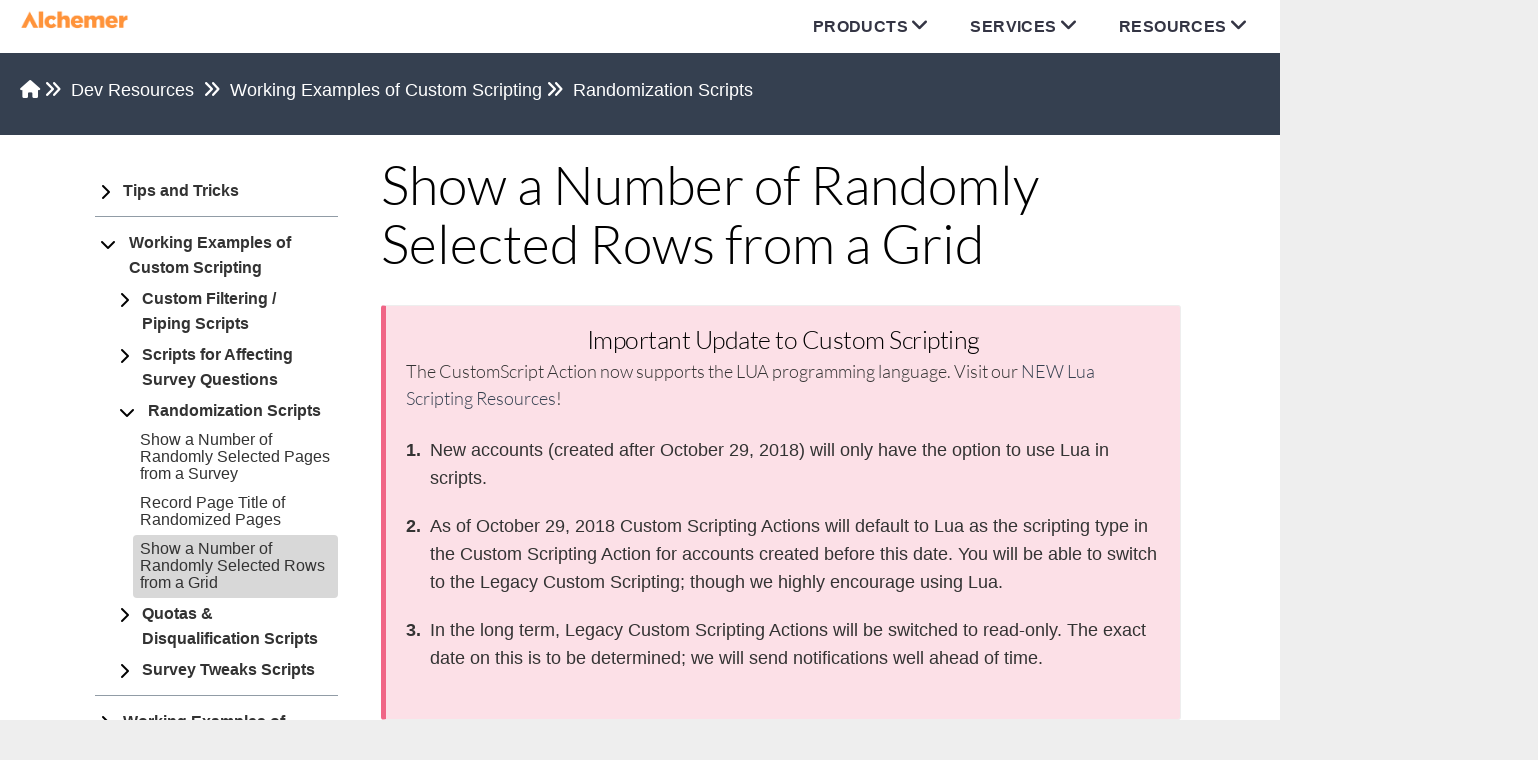

--- FILE ---
content_type: text/html; charset=UTF-8
request_url: https://script.alchemer.com/help/show-a-number-of-randomly-selected-rows-from-a-grid
body_size: 29739
content:
<!DOCTYPE html>

<html >
	<head>
		<meta http-equiv="X-UA-Compatible" content="IE=edge" />
		<title>Show a Number of Randomly Selected | Alchemer Scripting</title>
		<meta charset="UTF-8" />
		<meta name="viewport" content="width=device-width, initial-scale=1.0">
		
    
		<link rel="stylesheet" href="https://d3s179bfexmwfe.cloudfront.net/min/css/koFontawesome-3c612f865d.css" type="text/css">
            <link rel="stylesheet" href="https://d3s179bfexmwfe.cloudfront.net/min/css/ko-9a938c79b7.css" type="text/css">
		<link href="https://d1whm9yla4elqy.cloudfront.net/lato/lato.css" rel="stylesheet" type="text/css">
		<style type="text/css">.documentation-body{background-color:#efefef}.hg-classic-theme .documentation-categories{background-color:#efefef}.hg-site .hg-header{background-color:#ffffff}.hg-widget-page .pager{background-color:#ffffff}.hg-site > .navbar{color:#34495e}.navbar-default .navbar-nav > li > a.hg-header-link{color:#34495e}.toc-toggle{color:#34495e}.navbar-default .navbar-toggle:before{color:#34495e}.cat-icon{color:#1abc9c}.home-icon{color:#1abc9c}.alt-icon{color:#1abc9c}.form-group.focus .form-control{color:#1abc9c}.form-group.focus .select2-search input[type=text]{color:#1abc9c}.hg-site:not(.hg-modern-theme) .documentation-categories li a{color:#34495e}.documentation-article h1, .cke_editable h1{color:#34495e}.documentation-article h2, .cke_editable h2{color:#34495e}.documentation-article h3, .cke_editable h3{color:#34495e}.documentation-article h4, .cke_editable h4{color:#34495e}.documentation-article h5, .cke_editable h5{color:#34495e}.documentation-article h6, .cke_editable h6{color:#34495e}.documentation-article h7, .cke_editable h7{color:#34495e}.navbar-default{border-bottom-color:#919ca6}.documentation-outter-list > .article-container{border-bottom-color:#919ca6}.level-0{border-bottom-color:#919ca6}.article-container:hover{background-color:rgb(216,216,216) }.category-link-container:hover{background-color:rgb(216,216,216) }.documentation-categories li a:hover{background-color:rgb(216,216,216) }.category-link-container.active{background-color:rgb(216,216,216) }.documentation-categories li.active{background-color:rgb(216,216,216) }.form-control:focus{border-color:#1abc9c }.select2-search input[type=text]:focus{border-color:#1abc9c }.btn-danger{background-color:#1abc9c }.hg-ratings .hg-helpful{color:#1abc9c }.hg-search-bar input:focus + .input-group-btn .btn{border-color:#1abc9c }.hg-minimalist-theme a:not(.btn):hover, .hg-minimalist-theme a:not(.btn):hover, .hg-minimalist-theme a:not(.btn):focus{color:#1abc9c }.faq-cat-container:hover a{color:#1abc9c }.ko-article-actions a{color:#1abc9c }.faq-cat-panel:hover{border-color:#1abc9c }.btn-success{color:#34495e }.btn-primary{color:#34495e }.btn-danger{color:#34495e }.btn-success:hover{color:#34495e }.btn-primary:hover{color:#34495e }.btn-danger:hover{color:#34495e }.navbar-default .navbar-toggle:hover:before, .navbar-default .navbar-toggle:focus:before{color:#34495e }.btn-success{background-color:rgb(26,188,156) }.btn-primary{background-color:rgb(26,188,156) }.hg-ratings .hg-unhelpful{color:rgb(26,188,156) }.hg-minimalist-theme a:not(.btn){color:rgb(-14,148,116) }.btn-primary:hover{background-color:rgb(46,208,176) }.btn-primary:focus{background-color:rgb(46,208,176) }.btn-primary:active{background-color:rgb(46,208,176) }.btn-success:hover{background-color:rgb(46,208,176) }.btn-success:focus{background-color:rgb(46,208,176) }.btn-success:active{background-color:rgb(46,208,176) }.hg-ratings .hg-unhelpful:hover{color:rgb(46,208,176) }.ko-article-actions a:hover{color:rgb(46,208,176) }.pager li>a:hover, .pager li>span:hover, .pager li>a:focus, .pager li>span:focus{background-color:rgb(46,208,176) }.btn-danger:hover{background-color:rgb(46,208,176) }.btn-danger:focus{background-color:rgb(46,208,176) }.btn-danger:active{background-color:rgb(46,208,176) }.hg-ratings .hg-helpful:hover{color:rgb(46,208,176) }.documentation-article h1, .cke_editable h1{font-family:Lato;font-size:28px;font-weight:300;}.documentation-article h2, .cke_editable h2{font-family:Lato;font-size:22px;font-weight:300;}.documentation-article h3, .cke_editable h3{font-family:Lato;font-size:16px;font-weight:300;}.documentation-article h4, .cke_editable h4{font-family:Lato;font-size:16px;font-weight:300;}.documentation-article h5, .cke_editable h5{font-family:Lato;font-size:16px;font-weight:300;}.documentation-article h6, .cke_editable h6{font-family:Lato;font-size:16px;font-weight:300;}.documentation-article h7, .cke_editable h7{font-family:Lato;font-size:16px;font-weight:300;}.hg-article-body, .hg-article-body p, .cke_editable, .cke_editable p{font-family:Lato;font-size:18px;font-weight:300;}.hg-site .hg-project-name, body{font-family:Lato;}/****************************************
* SurveyGizmo Help Documentation Styles *
****************************************/
.ko-tags-container {
display:none;
}

/* HACK: Get Rid of Right Column on Home Page - need to see about smaller screen sizes. That is why this is here.*/

.hg-home-page .right-column {
    display: none;
}

.hg-home-page .documentation-article.col-lg-9:first-child,
.hg-home-page .documentation-article.col-md-8:first-child {
    width: 100%;
}


/* Reset */

.documentation-article h1,
.documentation-article h2,
.documentation-article h3,
.documentation-article h4,
.documentation-article h5,
.documentation-article h6,
.documentation-article h7,
.hg-article-body,
.hg-site .hg-project-name {
    font: nunito sans;
}

.navbar-default .navbar-nav>li> a.hg-header-link,
.toc-toggle,
.navbar-default .navbar-toggle:before,
.cat-icon,
.home-icon,
.alt-icon,
.form-group.focus .form-control,
.form-group.focus .select2-search input[type=text],
.documentation-article h1,
.documentation-article h2,
.documentation-article h3,
.documentation-article h4,
.documentation-article h5,
.documentation-article h6,
.hg-ratings .hg-helpful,
.hg-site>.navbar,
a:hover,
a:focus,
.btn-success,
.btn-primary,
.btn-danger,
.btn-success:hover,
.btn-primary:hover,
.btn-danger:hover,
.navbar-default .navbar-toggle:hover:before,
.navbar-default .navbar-toggle:focus:before,
.hg-ratings .hg-unhelpful,
.hg-ratings .hg-unhelpful:hover,
.hg-ratings .hg-helpful:hover {
    color: #000000
}


/* ---------- Typography ---------- */

html,
body,
.hg-site,
.hg-article-body {
    font-size: 18px;
    font-weight: 400;
    line-height: 1.6;
    color: #333;
    font-family: 'Nunito Sans', sans-serif;
}

.hg-site a {
    color: #354050;
}

.hg-site a:hover {
    color: #000000;
    text-decoration: underline;
}

.hg-site a.trial-right-column,
.hg-site a.trial-article-bottom
{
    color: #FFF;
}

.hg-site a.trial-right-column,
.hg-site a.trial-article-bottom
{
    color: #FFF;
    text-decoration: none;
}

.hg-article-header,
.hg-glossary-page .glossary-letter h2 {
    margin: 0.3em 0 .4em;
    font-family: 'Nunito Sans', sans-serif;
    font-weight: 300;
    line-height: 1.1;
    color: #354050;
    padding-bottom: 10px;
}

.hg-homepage-header {
    margin: 0.3em 0 .4em;
    font-weight: 300;
    font-family: 'Nunito Sans', sans-serif;
    color: #343544;
    line-height: 1.1;
    padding-bottom: 10px;
}

.hg-homepage-subheader {
    border-top: 1px solid #000000;
    font-size: 1.3em;
    margin: 3em 0 1em;
    line-height: 1.1;
    padding-bottom: 10px;
    padding-top: 30px;
}

.hg-home-page .hg-article-body h4 {
   margin-top: -19px;
   margin-bottom: 54px;
}

h1.hg-article-title {
    font-size: 3em;
    font-weight: 300 !important;
}

.hg-modern-theme .hg-article-title {
   margin-top: 10px;
}

h2,
.hg-article h2 {
    margin-bottom: .3em;
    font-size: 2em;
    font-family: 'Nunito Sans', sans-serif;
    font-weight: 300;
    letter-spacing:- .02em;
    line-height: 1.1em;
}

.hg-article-body h3,
h3 {
    margin-bottom: 5px;
    font-size: 1.4em;
    font-weight: 300;
    letter-spacing: -.02em;
}

.hg-article-body h4.question-type-guide {
    margin-bottom: 5px;
    font-size: 1.4em;
    font-weight: 300;
    letter-spacing: -.02em;
}

.hg-article-body .alert h3 {
    margin-top: 0px;
}

.hg-article-body h4,
.hg-category-page h4,
h4 {
    margin-top: 0px;
    margin-bottom: 5px;
    font-size: 1em;
    font-weight: 700;
    letter-spacing: -.02em;
}

.hg-article-body p {
    margin:0 0 20px;
}

.hg-comment p {
    font-size: 1em;
}


#home-sidebar li,
.hg-article-sidebar li {
    border-bottom: 1px solid #000000;
    font-size: 1em;
}

#fancybox-title-inside{
font-family: 'Nunito Sans', sans-serif;
  font-size: 16px;
  font-weight: bold;
  color: #fff;
  padding-top: 8px;
}

#fancybox-title {
  margin-left: 0px!important;
  background: #555;
}


/* ---------- Layout ---------- */

body {
    position: relative;
    padding-top: 50px;
}

.documentation-body >.container {
    padding: 0;
    width: 100% !important;
}

.hg-site-body .documentation-article {
    padding: 10px 10px 0 10px;
}

.hg-home-page .documentation-article {
    padding: 10px 10px 0 10px;
}

.hg-home-page .hg-article {
    max-width: none;
}

.hg-home-page .right-search {
    display: none;
}

.documentation-body {
    background-color: #354050;
    padding: 0;
}

.hg-modern-theme .hg-site-body {
    border-radius: 0;
    margin: 0;
}

.hg-editor-bar .hg-site-body {
    margin: 0px;
}

.right-column {
    padding: 10px;
}

.hg-article-page .hg-article {
  width: 100%;
}

.hg-2column-layout .hg-article {
  width: 100%;
}

.footer-container-overall,
.footer-container,
.copyright-sub-container {
    /* Override: KO style */
    max-width: none;
    /* END Override */
    width: 100%;
    margin-right: auto;
    margin-left: auto;
}

.faq-nav-wrapper {
  max-width: 800px;
  margin-right: auto;
  margin-left: auto;}

.fa {
    padding-right: .5em;
}

.videoplayer .fa {
    padding-right: 0;
}
.img-responsive {
    display: inline-block;
}

.article-panels {
    margin-top: 20px;
}

@media all and (min-width: 768px) {
  .hg-article,
  .footer-container,
  .copyright-sub-container {
    width: 1000px;
  }
  .hg-site-body .documentation-article {
    padding: 10px 20px 0 20px;
  }
}

@media all and (min-width: 992px) {
  .hg-article,
  .footer-container,
  .copyright-sub-container {
    width: 1000x;
  }
  .hg-2column-layout .hg-site-body {
    padding-left: 75px;
    padding-right: 75px;
  }
  .hg-site-body .documentation-article {
    padding: 10px 10px 0 75px;
  }
  .hg-home-page .documentation-article {
      padding: 10px 10px 0 10px;
  }
  .hg-2column-layout .documentation-article {
     padding: 10px 10px 0 10px;
  }
  .hg-2column-layout .documentation-categories {
    margin-top: 30px;
  }
}

@media all and (min-width: 1200px) {
  .hg-article,
  .footer-container,
  .copyright-sub-container {
    width: 1170px;
  }
}


/* ---------- Home page ---------- */

.home-page-hero {
    background: url('//dyzz9obi78pm5.cloudfront.net/app/image/id/55a405c232131c604c050413/n/how-can-we-help.jpg');
    height: 250px;
    background-size: 450%;
    background-repeat: no-repeat;
    background-position: 50% 50%;
    position: relative;
    border-radius: 20px;
    margin-right: 15px;
    margin-left: 15px;
}

.home-page-hero .container {
    position: absolute;
    top: 0;
    padding-right: 0;
    padding-left: 0;
}

.home-page-hero .page-title {
    font-size: 3em !important;
    font-family: 'Nunito Sans', sans-serif;
    line-height: 3rem;
    color: #fff;
}

.home-page-hero .overlay {
    background: rgba(98, 81, 68, 0.75);
    width: 100%;
    height: 100%;
    display: block;
    border-radius: 20px;
}

@media all and (min-width: 768px) {
    .home-page-hero {
        background-size: 220%;
    }
    .home-page-hero .page-title {
        font-size: 4rem !important;
        line-height: 4rem;
    }
    .home-page-hero .container {
        padding-left: 15px;
        padding-right: 15px;
    }
}

@media all and (min-width: 992px) {
    .home-page-hero .overlay {
        display: none;
    }
    #home-sidebar .sidebar-panel {
        padding-right: 0 !important;
    }
}

#home-main,
#home-sidebar {
    padding-left: 0;
}

#home-main {
    margin-top: 15px;
}

.home-page-hero {
    margin-right: 15px;
}

.home-page-hero img {
    border-radius: 10px;
}

.homepage-categories-row {
    margin-right: 0;
    margin-left: 0;
}

.home-page-panel {
    margin-bottom: 10px;
    min-height: 50px;
    padding: 10px 10px 0 10px;
    list-style: none;
}

.home-page-panel > .panel-body:hover {
    background: transparent;
    transform: scale(1.02);
    cursor: hand;
    cursor: pointer;
    border-color: #77ccc8;
    box-shadow: 0 5px 15px rgba(0,107,143,.15);
    transition: all .2s ease-in;
}

.home-page-panel > .panel-body {
    border: 1px solid #DDD;
    border-radius: 2px;
}

.panel-body > h3 > .fa {
    padding-right: 0;
}

#home-main h3 {
    margin: 0;
    font-size: 1.09em;
    font-weight: normal;
    color: #3A8EA8;
}

.homepage-categories {
    padding-left: 0;
    padding-right: 0;
}

.homepage-categories > li {
    width: 100%;
    display: inline-block;
    float: left;
}

.category-description {
    margin-left: 45px;
}

.icon-container {
    float: left;
    border-radius: 2px;
    margin-right: 10px;
}

.icon-container-videos {
    float: left;
    border-radius: 3px;
    margin-right: 10px;
    width: 40px;
    text-align: center;
}

.icon-container i {
    font-size: 35px;
    padding: 12px 4px 12px 12px;
    color: rgba(255, 255, 255, 0.79);
}

.icon-container-videos i {
    font-size: 25px;
    padding: 7px 1px 7px 7px;
    color: rgba(255, 255, 255, 0.79);
}

.category-text {
    color: #FFFFFF;
    font-size: 1.35em;
    font-weight: 300;
}

.homepage-list .stat-list li{
    padding: 2px 0 10px;
}

.homepage-list-panel {
    border: none;
    box-shadow: none;
}

@media all and (min-width: 480px) {
    .homepage-categories > li {
        width: 50%
    }
    .homepage-categories > li .panel-body {
        min-height: 147px;
    }
    .icon-container i {
        font-size: 25px;
        padding: 7px 1px 7px 7px;
    }
}

@media all and (min-width: 560px) {
    .icon-container i {
        font-size: 35px;
        padding: 12px 4px 12px 12px;
    }
}

@media all and (min-width: 200px) {
    .icon-container i {
        font-size: 25px;
        padding: 7px 1px 7px 7px;
    }
}

@media all and (min-width: 768px) {
    .homepage-categories > li .panel-body {
        min-height: 124px;
    }
}

@media all and (min-width: 992px) {
    .homepage-categories > li {
        width: 33.33%
    }
    .homepage-categories > li .panel-body {
        min-height: 158px;
    }
}

@media (min-width: 1070px) .homepage-categories > li .panel-body .video-panel {
    min-height: 120px;
}

@media all and (min-width: 1070px) {
    .homepage-categories > li .panel-body {
        min-height: 158px;
    }
}

@media all and (min-width: 1200px) {
    .homepage-categories > li .panel-body {
        min-height: 102px;
    }
}

#home-main .hg-search-bar {
    margin: 20px 30px 20px 15px;
}

#home-main .input-group {
    max-width: none;
}

#home-main .large-search {
    border-radius: 4px 0 0 4px;
    height: 60px;
    font-size: 25px;
}


/* ---------- Navbar ---------- */


/* HG wraps our header in:
<nav class="hg-header navbar navbar-default navbar-fixed-top">
    <div class="container">
*/

body {
    padding-top: 0;
}

.navbar-fixed-top {
    position: relative;
}

.container {
    width: auto;
}


/* Reset flatui styles */

.login, .trialtopnav {
    position: relative;
    padding: 0;
    margin-bottom: 0;
    background: none;
    background-size: 0;
}

.navbar-default {
    border: none;
}

.header-container {
    background: #fff;
    padding: 0 0 0 0 !important;
    width: 100%;
    overflow: inherit;
}

.header-container.open {
    height: auto;
}

.header-container header {
    display: block;
}

.header-container .header-logo {
    margin-top: 5px;
    margin-bottom: 5px;
}

.header-container header #logo .png {
    width: 115px;
}

.header-container header .nav-container {
    *zoom: 1;
    display: block;
    position: relative;
}

#body-head-container {
    margin-right: 0;
}

@media only screen and (max-width: 910px) {
    .header-container .header-logo {
        float: none;
        margin-bottom: 0;
    }
    .header-container header #logo .png {
        width: 200px;
        margin-bottom: -10px;
    }
}

@media only screen and (max-width: 420px) {
  .header-container header #logo .png {
      width: 150px;
  }
}

@media only screen and (min-width: 910px) {
    .header-container header .nav-container {
        float: right;
    }
}

.header-container header .nav-container:before,
.header-container header .nav-container:after {
    content: " ";
    display: table;
}

.header-container header .nav-container:after {
    clear: both;
}

.header-container header .nav-container a#mobile-nav {
    -webkit-transition: 0.25s;
    -moz-transition: 0.25s;
    transition: 0.25s;
    border-left: 1px solid #e4e4e4 ;
    color: #343544 ;
    cursor: pointer;
    height: 50px;
    opacity: .8;
    padding: 28px 0px 28px 20px;
    position: absolute;
    top: -36px;
    right: 20px;
}

.header-container header .nav-container a#mobile-nav .navicon:before,
.header-container header .nav-container a#mobile-nav .navicon:after {
    -webkit-transition: 0.25s;
    -moz-transition: 0.25s;
    transition: 0.25s;
}

.header-container header .nav-container a#mobile-nav:hover {
    -webkit-transition: 0.5s;
    -moz-transition: 0.5s;
    transition: 0.5s;
}

.header-container header .nav-container a#mobile-nav:hover .navicon:after {
    top: -8px;
}

.header-container header .nav-container a#mobile-nav:hover .navicon:before {
    top: 8px;
}

.header-container header .nav-container a#mobile-nav .navicon {
    background: #383e41;
    border-radius: 30%;
    height: 3px;
    position: relative;
    transition: 0.5s;
    width: 25px;
}

.header-container header .nav-container a#mobile-nav .navicon:after,
.header-container header .nav-container a#mobile-nav .navicon:before {
    background: #383e41;
    border-radius: 30%;
    content: "";
    display: block;
    height: 3px;
    width: 25px;
    position: absolute;
    z-index: 1;
}

.header-container header .nav-container a#mobile-nav .navicon:after {
    top: -6px;
}

.header-container header .nav-container a#mobile-nav .navicon:before {
    top: 6px;
}

.header-container header .nav-container a#mobile-nav.open .primary-nav {
    display: block;
}

.header-container header .nav-container a#mobile-nav.open .navicon {
    background: transparent;
}

.header-container header .nav-container a#mobile-nav.open .navicon:after {
    -webkit-transform: rotate(45deg);
    -moz-transform: rotate(45deg);
    -ms-transform: rotate(45deg);
    -o-transform: rotate(45deg);
    transform: rotate(45deg);
    width: 25px;
    top: 0px;
}

.header-container header .nav-container a#mobile-nav.open .navicon:before {
    -webkit-transform: rotate(-45deg);
    -moz-transform: rotate(-45deg);
    -ms-transform: rotate(-45deg);
    -o-transform: rotate(-45deg);
    transform: rotate(-45deg);
    width: 25px;
    top: 0px;
}

@media only screen and (min-width: 910px) {
    .header-container header .nav-container a#mobile-nav {
        display: none;
    }
}

.header-container header nav {
    *zoom: 1;
    display: inline-block;
    vertical-align: baseline;
    zoom: 1;
    *display: inline;
    *vertical-align: auto;
    display: block;
    float: none;
    margin: 20px 0 0 0;
    position: relative;
    padding: 0;
    width: 100%;
    vertical-align: top;
}

.header-container header nav:before,
.header-container header nav:after {
    content: " ";
    display: table;
}

.header-container header nav:after {
    clear: both;
}

@media only screen and (min-width: 910px) {
    .header-container header nav {
        clear: both;
        float: right;
        margin: 0;
        width: auto;
    }
}

.header-container header nav ul {
    padding: 0;
    margin-bottom: 0px;
    text-align: right;
}

.header-container header nav ul li {
    display: inline-block;
    vertical-align: baseline;
    zoom: 1;
    *display: inline;
    *vertical-align: auto;
    border-top: 1px solid #e4e4e4;
    float: none;
    margin-top: 0px;
    position: relative;
    text-align: left;
    width: 100%;
}

@media only screen and (min-width: 910px) {
    .header-container header nav ul li {
        border-top: none;
        margin-top: 0px;
        text-align: inherit;
        width: auto;
    }
    .header-container header nav ul li:hover ul.children,
    .header-container header nav ul li:hover ul.sub-menu {
        display: block;
        height: auto;
        z-index: 99;
    }
}

.header-container header nav ul li.login {
    border-top: none;
    right: 58px;
    position: absolute;
    top: -46px;
    width: auto;
}

.header-container header nav ul li.trialtopnav {
    margin-right: 22px;
    position: absolute;
    top: -46px;
    right: 118px;
    width: auto;
    border: none;
}

.header-container header nav ul li.login a,
.header-container header nav ul li.trialtopnav a {
    -webkit-transition: 0.15s ease-in-out all;
    -moz-transition: 0.15s ease-in-out all;
    transition: 0.15s ease-in-out all;
    border-radius: 3px;
    font-size: 15px;
    font-weight: bold;
    margin-left: 10px;
    margin-bottom: 4px;
    padding: 8px 16px;
    text-transform: uppercase;
    vertical-align: text-middle;
}

.header-container header nav ul li.login a {
    color: #f7941d;
}

.header-container header nav ul li.trialtopnav a {
    color: #354050;
}

.header-container header nav ul li.login a:hover,
.header-container header nav ul li.trialtopnav a:hover {
    cursor: pointer;
}

.header-container header nav ul li.login a:hover {
    color: #52aba9;
}

.header-container header nav ul li.trialtopnav a:hover {
    color: #52aba9;
}

.header-container header nav ul li.login a:active{
    background-color: #348381;
}

.header-container header nav ul li.trialtopnav a:active {
    background-color: #348381;
}

@media only screen and (min-width: 910px) {
    .header-container header nav ul li.login,
    .header-container header nav ul li.trialtopnav {
        left: inherit;
        right: inherit;
        position: relative;
        top: inherit;
    }
    .header-container header nav ul li.login a {
        background-color: #348381;
        color: #fff;
        font-size: 13px;
        margin-left: 22px;
    }

    .header-container header nav ul li.trialtopnav a {
        background-color: #343544;
        font-size: 13px;
        color: #fff;

    }

    .header-container header nav ul li.login a:hover {
        background-color: #52aba9;
        color: #fff;
    }

    .header-container header nav ul li.trialtopnav a:hover {
        background-color: #52aba9;
        color: #fff;
    }

    .header-container header nav ul li.login a:active {
        background-color: #319ebe;
        color: #e6e6e6;
    }

    .header-container header nav ul li.trialtopnav a:active {
        background-color: #354050;
        color: #e6e6e6;
    }
}

.header-container header nav a {
    font-family: 'Nunito Sans', sans-serif;
    display: inline-block;
    vertical-align: baseline;
    zoom: 1;
    *display: inline;
    *vertical-align: auto;
    -webkit-transition: 0.15s ease-in-out all;
    -moz-transition: 0.15s ease-in-out all;
    transition: 0.15s ease-in-out all;
    color: #343544;
    float: none;
    font-size: 16px;
    font-weight: 600;
    letter-spacing: 0.025em;
    padding: 20px 20px 10px 5px;
    text-decoration: none;
    text-transform: uppercase;
}

.header-container header nav a:hover {
    color: #61637F;  
    text-decoration: underline;
}

@media only screen and (min-width: 910px) {
    .header-container header nav a {
        padding: 14px 16px 11px;
    }
}

@media only screen and (min-width: 992px) {
    .header-container header nav a {
        padding: 14px 10px 11px;
    }
}

@media only screen and (min-width: 1200px) {
    .header-container header nav a {
        padding: 14px 20px 11px;
    }
}

.header-container header ul.children,
.header-container header ul.sub-menu {
    background: #fff;
    height: 0;
    margin: 0;
    overflow: hidden;
    padding: 0 10px 15px 0px;
    position: relative;
}

.header-container header ul.children li,
.header-container header ul.sub-menu li {
    border-top: none;
    display: block;
    float: inherit;
    margin: 0;
    overflow: hidden;
    padding: 0;
    text-align: left;
    width: 100%;
}

.header-container header ul.children li a,
.header-container header ul.sub-menu li a {
    margin: 0;
    display: block;
    float: inherit;
    font-size: 15px;
    font-weight: 400;
    padding: 0px 20px 12px 5px;
    text-transform: inherit;
    white-space: nowrap;
}

@media only screen and (min-width: 910px) {
    .header-container header ul.children,
    .header-container header ul.sub-menu {
        box-shadow: 2px 5px 5px rgba(0, 0, 0, 0.15);
        display: none;
        left: 0;
        height: auto;
        position: absolute;
        top: 46px;
    }
    .header-container header ul.children li a,
    .header-container header ul.sub-menu li a {
        padding: 8px 20px;
    }
}

.header-container header nav#utility-nav {
    display: none;
    letter-spacing: 0;
}

.header-container header nav#utility-nav a {
    color: #666667;
    padding: 0px;
    font-size: 13px;
    font-weight: normal;
    text-transform: inherit;
}

.header-container header nav#utility-nav strong {
    font-size: 16px;
}

.header-container header nav#utility-nav li:first-child a {
    cursor: default;
}

.header-container header nav#utility-nav li:first-child a:hover {
    color: #343544;
}


#primary-nav .mobile-dropdown {
height: auto;
}

#primary-nav .mobile-dropdown > ul {
 height:auto;
padding-bottom: 0;
padding-top: 15px;
}

.header-container header nav li.menu-item-has-children {
    display: block;
    height: 60px;
    overflow: hidden;
}

.header-container header nav li.menu-item-has-children.open {
    display: block;
    height: inherit;
    opacity: 1;
}

.header-container header nav li.menu-item-has-children.open .sub-menu,
.header-container header nav li.menu-item-has-children.open .children {
    display: block;
    height: inherit;
    opacity: 1;
    z-index: 99;
}

.header-container header nav li.menu-item-has-children > a:after {
    content: "\f107";
    speak: none;
    -webkit-font-smoothing: antialiased;
    -moz-osx-font-smoothing: grayscale;
    text-transform: none;
    line-height: 1;
    font-style: normal;
    font-variant: normal;
    font-weight: normal;
    font-family: 'FontAwesome';
    display: inline-block;
    vertical-align: baseline;
    zoom: 1;
    *display: inline;
    *vertical-align: auto;
    position: relative;
    left: 3px;
    font-size: 20px;
    top: 1px;
}

.header-container header nav li.menu-item-has-children > a:after:hover {
    color: #61637F;
}

@media only screen and (min-width: 910px) {
    .header-container header nav li.menu-item-has-children {
        display: inline-block;
        vertical-align: baseline;
        zoom: 1;
        *display: inline;
        *vertical-align: auto;
        height: inherit;
        overflow: inherit;
    }
}

@media only screen and (max-width: 910px) {
    #primary-menu {
        margin: -1px 0 0 0;
        display: block;
    }
    #primary-menu li {
        padding: 1em 0;
    }
  .header-container header .menu-primary-navigation-container {
      margin: 0 -15px;
    }

    .header-container header nav ul li.menu-item {
      display: none;
    }
    .header-container.open header nav ul li.menu-item {
      display: inline-block;
    }
}
@media only screen and (max-width: 515px) {
    .header-container.open header nav ul li.trialtopnav {
        display:none;
    }
}


/* ---------- Home page search ---------- */

.hg-home-page .hg-article-body .input-group.input-group-lg {
    margin: 0 auto;
    width: 600px;
}

#s {
    border: 1px solid #ddd;
    border-radius: 2px;
    font-size: 18px;
    line-height: 1.3333333;
    padding: 10px 16px;
}

.input-group-lg > .form-control,
.input-group-lg > .input-group-btn > .btn {
    height: 60px;
}

.input-group > .input-group-btn > .btn {
    background: #61637F;
    border: none;
    border-top-right-radius: 32px;
    border-bottom-right-radius: 32px;
    color: white;
    margin-left: -1px;
    padding: 10px 16px;
}

.input-group > .input-group-btn > .btn:hover {
    background: #61637F;
}

.apicon-search::before {
    content: "\f002";
    font-family: 'FontAwesome';
    speak: none;
    font-size: 110%;
    font-style: normal;
    font-weight: normal;
    font-variant: normal;
    text-transform: none;
    line-height: 1;
    -webkit-font-smoothing: antialiased;
    -moz-osx-font-smoothing: grayscale;
}


/* ---------- Breadcrumbs ----------*/

ul.hg-breadcrumbs {
    margin: 25px 20px;
}

ul.hg-breadcrumbs,
ul.hg-breadcrumbs a,
ul.hg-breadcrumbs a:hover {
    color: #ffffff !important;
    font-size: 18px;
}


/* ---------- Right Column ---------- */

.hg-article-page #home-sidebar {
    display: none;
}

.hg-category-page #home-sidebar {
    display: block !important;
}

.hg-category-page .robot {
    display: none !important;
}

.sidebar {
    padding-right: 0;
}

.panel {
    border: none;
    border-radius: 2px;
    box-shadow: 0 5px 20px 0 rgba(0,0,0,.08);
    opacity: 1;
    transition: all 500ms ease-out;
    -webkit-transition: all 500ms ease-out;
    -moz-transition: all 500ms ease-out;
    -o-transition: all 500ms ease-out;
}

.panel.affix-hide {
    opacity: 0;
}

.panel .panel-heading {
    background-color: #666667;
    border-color: #666667;
    color: #97A5BA;
    font-weight: 300;
    margin-bottom: 0;
}

.sidebar .panel .panel-heading {
    border-top-left-radius: 2px;
    border-top-right-radius: 2px;
}

.sidebar .sidebar-panel {
    padding-left: 0;
    padding-right: 15px;
}

.robot,
.hg-article-sidebar {
    display: none;
}

.hg-article-page .hg-article-sidebar,
.hg-article-page .right-column {
    display: block !important;
}

.right-search {
    padding-left: 15px;
    padding-bottom: 20px;
}

.right-search .hg-search-container {
    padding-right: 0;
    padding-left: 0;
}

.right-search .hg-search-container > .form-control {
    border-radius: 2px 0px 0 2px;
    border: 1px solid #bdc3c7;
}

.right-search .hg-search-submit-container {
    padding-left: 0;
}

.right-search .hg-search-submit {
    padding: 11px 11px 31px 12px;
    font-size: 1rem;
    border-radius: 0 20px 20px 0px;
    border: none;
    height: 40px;
    -webkit-appearance: none;
    background: #E65F52;
    color: #FFF;
    transition: border .25s linear,color .25s linear,background-color .25s linear;
    -webkit-transition: border .25s linear,color .25s linear,background-color .25s linear;
}

.hg-search-submit {
    line-height: 23px;
}

.right-search .hg-search-submit:hover {
    background: #FFFFFF;
}

.img-robot {
    padding-top: 20px;
    padding-left: 20px;
}

.hg-article-sidebar {
    position: initial;
    top: 0;
    font-size: .9em;
    margin-top: 30px;
}

.panel h3 {
    font-size: 1.3em;
    margin: 1em 0 .2em;
    font-weight: normal;
}

.panel h3:first-child {
    margin-top: 0;
}

.panel p {
    margin: 1em 0;
}

.panel small {
    color: #999;
}

.panel ul {
    list-style: none;
    margin: 0;
    padding: 0;
    background-color: #fff;
}

#home-sidebar h2 {
    font-size: 1.5em;
}

#home-sidebar .list-action {
    border-top: 0;
}

#home-sidebar {
    font-size: .94em;
    line-height: 1.1;
}

.panel li {
    width: 100%;
    border-bottom: 1px solid #eaeaea;
    font-size: 1em;
    padding: 5px 10px !important;
}

.stat-list {
    font-size: 16px;
    line-height: inherit;
    padding-left: 0;
    margin-bottom: 0;
}

.stat-list a {
    color: #525a5e;
}

.panel li:hover {
    background-color: #97A5BA;
}

#in-article li.active {
    background-color: #B7D6E1;
    font-weight: bold;
}

#in-article li.active:hover,
#in-article li.active a,
#in-article li.active a:hover,
#in-article li.active a:active {
    background-color: #B7D6E1;
}

.panel li a {
    background-color: transparent;
    transition: unset;
}

.panel li a:hover {
    text-decoration: underline;
}

.panel .nav > li > a {
    padding: 0;
}

.hg-article-sidebar .plans .plans-container,
.hg-article-sidebar .plans .yourplan {
    padding: 0.5em;
}

.panel .share {
    background-color: inherit;
}

.panel .share li,
.hg-article-sidebar .in-article li {
    font-size: 12.6px;
}

.hg-article-sidebar .author img {
    width: 8%;
    height: auto;
    vertical-align: baseline;
}

.hg-article-sidebar .last-updated {
    font-size: 11px;
}

@media all and (min-width: 992px) {
    .sidebar {
        width: 300px;
        margin-top: 30px;
    }
    .sidebar.affix {
        position: fixed;
        margin-top: 0;
      top: 20px;
    }
    .sidebar.affix-bottom {
      position: absolute;
      margin-top: 0;
    }
}

@media all and (min-width: 768px) {
    .right-search {
        padding-top: 16px;
    }
}

/* ---------- FAQ Container ---------- */

.hg-category-page .hg-article-sidebar {
    display: none !important;
}

.documentation-article .faq-header {
    margin: 20px 0 10px;
    font-size: 2.57em;
    line-height: 1.1;
}

.hg-category-page .documentation-article .faq-header {
    color: #43aaa6;
}

.faq-top-description {
    margin-top: -5px;
    font-size: 1.29em;
}

.faq-nav-content h2 {
    margin: 20px 0 10px;
    font-size: 2.14em;
}

.article-block {
    margin-bottom: 1em;
}

.article-block a {
    font-size: 1.14em;
}

.content-count {
    display:none;
}


/* Articles */

.hg-breadcrumbs,
.hg-breadcrumbs>li {
    margin: 0;
    max-width: none;
    font-size: 1em;
    font-weight: 300;
}

.article-footer {
    display: none;
}

.question-type-guide-container {
    margin-top: 40px;
    /*display: inline-block;*/
}

/* ---------- Articles - tables ---------- */

/*.hg-article-body table {
    padding: 3px !important;
    border-top: 1px solid #000000;
    border-bottom: 1px solid #000000;
    text-align: left;
    width: 100%;
    margin: 24px -1px 24px 0;
}

.hg-article-body tr:nth-child(odd) {
    background-color: #fff;
}

.hg-article-body tr:nth-child(even) {
    background-color: #eee;
}

.hg-article-body td {
    padding: 8px 15px;
    color: #888;
}

.hg-article-body th {
    padding: 8px 15px;
    font-weight: bold;
    color: #363639;
    background-color: #ccc;

}*/

table :not(.chart-table .feature-table) {
  width: 100%;
  border-collapse: collapse;
}

tr:nth-of-type(odd) {
  background: #eee;
}
th {
  background: #666667;
  color: white;
  font-weight: bold;
}

td, th {
  padding: 6px;
  border: 1px solid #ccc;
  text-align: left;
}

.r-table {
    width: 100%;
}

.r-table-cell {
    width: 100%;
}

.r-table--2cols tr > .r-table-cell {width:50%;}
.r-table--3cols tr > .r-table-cell {width:33.3%;}
.r-table--4cols tr > .r-table-cell {width:25%;}
.r-table--5cols tr > .r-table-cell {width:20%;}

.chart-table {
    table-layout: fixed;
}

.chart-table img{
width: 75%;
}

.center {
    text-align: center
}

.unsupported {
    color: #f06586
}

.supported {
    color: #43aaa6;

}

/* Articles - images */

.documentation-article img.fr-dib.fr-fil, .documentation-article img.fr-dii, .hg-article-body img {
    border: 5px solid #FFFFFF;
    box-shadow: 0 0 2px rgba(0, 0, 0, 0.5);
    margin: 40px 40px 40px 0;
}

li > img.img-responsive {
    margin: 40px 40px 40px -20px;
}

.hg-article-body .feature .feature-img img {
    border: 5px solid #FFFFFF;
    box-shadow: 0 0 2px rgba(0, 0, 0, 0.5);
    margin: 0 0 12px 0;
}

.hg-article-body .ko-thumbnail img {
  margin: 0px;
  box-shadow:none;
  border:none;
  max-width:100%;
}

.feature {
    float:right;
}

.feature ul {
    list-style: none;
    padding:0;
}

.feature ul li {
    font-size: 16px;
}

.hg-article-body .img-and-caption img {
    border-bottom: none;
    border-radius: 4px 4px 0 0;
}

.img-and-caption {
  margin: 7px 0 0 25px;
}

.img-and-caption img {
    margin:0 !important;
}

.img-caption {
    text-align: center;
    padding: 5px 0;
    margin-bottom: 20px;
    color: #fff!important;
    background-color: #5b5b5b;
    border-radius: 0 0 4px 4px;
    font-size: 14px;
    display: block;
    width: 100%;
    max-width: 100%;
    height: auto;
    box-shadow: 0 0 2px rgba(0, 0, 0, 0.5);
}

.img-caption a {
  text-decoration: underline;
  color: #b0d1dc;

}

.img-caption a:hover {
  color: #3A8EA8;
}

.img-caption ul {
    margin-bottom: 5px;
}

.hg-article-body .category-image {
    border: none;
    box-shadow: none;
}

.hg-article-body .category-image-container {
    padding: 1em 1em 1em 0em;
    width: 8em;
}


/* ---------- Articles - other ---------- */

.hg-article-body ol {
  margin: 0 0 1.5em;
  padding: 0;
  counter-reset: item;
}

.hg-article-body ol > li {
  margin: 0 0 20px -12px;
  padding: 0 0 0 2em;
  text-indent: -1em;
  list-style-type: none;
  counter-increment: item;
}

.hg-article-body ol > li ul > li {
    text-indent: 0;
}

.hg-article-body ol > li:before {
  display: inline-block;
  width: 1em;
  padding-right: 0.5em;
  font-weight: bold;
  text-align: right;
  content: counter(item) ".";
}


.hg-article-body ol > li ol {
  counter-reset: subitem;
}

.hg-article-body ol > li ol > li {
  counter-increment: subitem;
}

.hg-article-body ol > li ol > li:before {
  content: counter(subitem, lower-alpha) ".";
}

.hg-article-body ol > li ol > li ol {
  counter-reset: subsubitem;
}

.hg-article-body ol > li ol > li ol > li {
  counter-increment: subsubitem;
}

.hg-article-body ol > li ol > li ol > li:before {
  content: counter(subsubitem, lower-roman) ".";
}

.hg-article-body blockquote {
    background: #d9ecf3;
    color: #333;
    font-size: 18px;
    margin: 20px 0;
    padding: 20px;
    word-wrap: break-word;
    border: 1px solid #eee;
    border-left-width: 5px;
    border-radius: 3px;
    border-left-color: #51b4d3;
}

.hg-article-body blockquote>p {
    margin:0;
}

.hg-article-body pre {
    overflow: auto;
    max-width: 100%;
    background: #DDDDDD;
    font-family: 'Nunito Sans', sans-serif;
    font-size: 14px;
    margin-top: 5px;
    margin-bottom: 20px;
    padding: 10px 0px 10px 20px
}

.hg-article-body code {
    color: #000000;
    font-family: 'Nunito Sans', sans-serif;
    font-size: 14px;
    padding: 2px 4px;
}

.hg-article-body iframe {
    width: 248px ;
    height: 150px ;
}

.hg-article-body .code-container {
    background-color: #DCF0F6;
    border: 1px solid #000000;
    padding: 10px;
    margin-bottom: 5px;
    margin-left: 30px;
    margin-top: 5px;
    padding: 10px 2px 10px 20px;
}

.slideshow-content {
    box-shadow: 0 0 2px rgba(0, 0, 0, 0.99);
    padding: 5px 20px;
    height: 580px;
    max-width: 1025px;
}

.slide-button-bar {
    box-shadow: 0 0 2px rgba(0, 0, 0, 0.99);
    background: #333;
    padding: 10px;
    margin-top: 0;
    text-align: right;
    max-width: 1025px;
}

.hg-article-body .box {
    float: left;
    width: 31.33%;
    margin: 0px 1% 40px;
    border-radius: 10px;
    border: 1px solid #CCC;
    position: relative;
}

.hg-article-body .box .title {
    border-radius: 0px 0px 10px 10px;
    margin: -1px;
}

.hg-article-body .box .title a {
    color: #FFF;
    padding: 10px;
    display: block;
    font-size: 14px;
    font-weight: bold;
    line-height: 1em;
}

.slide-button-bar .btn-primary {
    margin-left: 5px;
}

.slide-button-bar .btn-primary,
.slide-button-bar .btn-danger {
    background: #77A60F;
    border-color: #77A60F;
    color: #fff;
}

.slide-button-bar .btn-primary:hover,
.hg-comment-post .btn-primary:hover,
.slide-button-bar .btn-danger:hover,
.slide-button-bar .btn-primary:active,
.slide-button-bar .btn-danger:active,
.slide-button-bar .btn-primary:focus,
.slide-button-bar .btn-danger:focus {
    background: #8BB333;
    color:#fff;
}

.slide-button-bar .btn-primary[disabled],
.slide-button-bar .btn-danger[disabled] {
    background-color: #ccc;
    border-color: #ccc;
    color: #fff;
}

.hg-comment-post .btn-primary {
    background: #77A60F;
    border-color: #77A60F;
    color: #fff;
}

.hg-comment-post .btn-primary,
.hg-comment-post .btn-primary:hover  {
    color: #fff;
    text-decoration: none;
}

.hg-modern-theme .form-control{
    border-radius: 2px;
}

.form-control:focus {
    border-color: #77ccc8;
}

.poster-image img {
    border-radius: 2px;
}

.hg-rating-label {
    font-size: 1em;
    margin: 1em 0 .2em;
    font-weight: light;
}


.hg-rating-container {
    border-top: 1px solid #ddd;
}

.hg-rating-success {
    font-weight: bold;
    border-top: 1px solid #ddd;
    padding-top: 10px;
}

#hg-comment-form {
    border-top: none;
    padding-top: 0;
}

.hg-article-body .poster-image img {
    margin-bottom: 0;
}

.poster-admin {
    margin-top: 5px;
}

.hg-comment-post .post-row {
    text-align: center;
}

.hg-comment-post .poster-image {
    display: inline-block;
    width: auto;
}

.hg-comment-post .post-box {
    display: inline-block;
    vertical-align: bottom;
}

.hg-comment .post-box {
    word-wrap: break-word;
}

.hg-comment-post .poster-image,
.hg-comment-post .post-box {
    float: none;
}

.hg-comment-post .poster-info-container {
    margin-left: 0;
    width: 100%;
    text-align: center;
}

.poster-info-container > div {
    display: inline-block;
    float: none !important;
    padding-right: 15px;
    padding-left: 15px;
}

.poster-info-container div:first-child {
    margin-right: 4;
}

.poster-info-container div:nth-child(2) {
    margin-left: 4;
}

.pager-pop-articles li a {
    color: #555;
}

.pager-pop-articles li.next a {
    border-left: 2px solid #555;
}

.pager-pop-articles li.previous a {
    border-right: 2px solid #555;
}

.metadata {
    font-size: 14px;
    text-align: center;
}

.metadata .list-inline > li {
    padding: 0 10px;
}

.change-icon {
    font-size: 14px;
}

.collapse {
  margin-bottom: 20px;
}

h3.expand{
  color: #43aaa6;
  text-indent: -25px;
  margin-left: 51px;
  margin-top: 5px;
}

.back-to-top {
margin: 0;
position: fixed;
bottom: 0;
right: 0;
z-index: 100;
display: none;
text-decoration: none;
color: #ffffff;
text-align: center;
width: 100%;
height: 4rem;
text-decoration: none;
color: #ffffff;
transition: all .2s;
background-color: #F7B133 ;
}

.back-to-top i {
  font-size: 5rem;
  color: #ffffff;
}

.back-to-top:hover,
.back-to-top:active,
.back-to-top:focus {
  color: #000000;
}

i.fa.fa-angle-up {
    padding: 0;
}

.trial-article-bottom,
.trial-right-column{
    text-align: center;
    background-color: #343544;
}

.trial-article-bottom a,
.trial-right-column a{
    font-size: 13px;
    color: #fff;
    -webkit-transition: 0.15s ease-in-out all;
    -moz-transition: 0.15s ease-in-out all;
    transition: 0.15s ease-in-out all;
    font-weight: bold;
}

.trial-article-bottom a:hover,
.trial-right-column a:hover {
    text-decoration: none;
    color:#fff;
}

.trial-article-bottom:hover,
.trial-right-column:hover {
    background-color: #343544;
}

.trial-article-bottom:active,
.trial-right-column:active {
    background-color: #343544;
}


@media all and (min-width: 480px) {
    .poster-info-container div:first-child {
        margin-right: 22%;
    }
    .poster-info-container div:nth-child(2) {
        margin-left: 22%;
    }
    .hg-article-body iframe {
        width: 100% ;
        height: 291px ;
    }
}

@media all and (min-width: 620px) {
    .hg-article-body iframe {
        width: 620px ;
        height: 367px ;
    }
}

@media all and (min-width: 768px) {
    .poster-info-container div:first-child {
        margin-right: 28%;
    }
    .poster-info-container div:nth-child(2) {
        margin-left: 28%;
    }
}

@media all and (min-width: 992px) {
    .poster-info-container div:first-child {
        margin-right: 25%;
    }
    .poster-info-container div:nth-child(2) {
        margin-left: 25%;
    }
}

@media all and (min-width: 1200px) {
    .poster-info-container div:first-child {
        margin-right: 32%;
    }
    .poster-info-container div:nth-child(2) {
        margin-left: 32%;
    }
}

/* ---------- Articles - Fancybox ---------- */

a.fancybox img {
    border: none;
    box-shadow: 0 1px 7px rgba(0,0,0,0.6);
        -o-transform: scale(1,1); -ms-transform: scale(1,1); -moz-transform: scale(1,1); -webkit-transform: scale(1,1); transform: scale(1,1); -o-transition: all 0.2s ease-in-out; -ms-transition: all 0.2s ease-in-out; -moz-transition: all 0.2s ease-in-out; -webkit-transition: all 0.2s ease-in-out; transition: all 0.2s ease-in-out;
    }
a.fancybox:hover img {
    position: relative; z-index: 999; -o-transform: scale(1.03,1.03); -ms-transform: scale(1.03,1.03); -moz-transform: scale(1.03,1.03); -webkit-transform: scale(1.03,1.03); transform: scale(1.03,1.03);
    }


/* ---------- Articles - tags & badges ---------- */

.tag.close {
    float: none;
    opacity: 1;
    font-size: inherit;
    font-weight: normal;
}

.badge {
    margin: 0 3px 3px 0;
    font-size: 11px;
    font-weight: normal;
    letter-spacing: 0.6px;
    padding: 4px 6px 4px;
}

.feature-table,
.feature-table-filter {
  max-width: 650px;
}

.feature-table {
  table-layout: fixed;
  margin-top: 5px;
  display: none;
}

.feature-table caption {
  display: none;
  text-align: left;
  padding-left: 15px;
  font-size: 1.35em;
}

.feature-table th {
  font-weight: normal;
}

.feature-table .non-label {
    color: black;
}

.feature-table-filter {
  display: none;
  margin-bottom: -20px;
  text-align: right;
}

.feature-table-filter > label {
  padding: 0 15px;
  color: #888;
}

.feature-table-filter[class*=filtered] .badge {
  background-color: #cccccb;
}

.feature-table-filter.badge,
.badge-collaborator {
    background-color: #43aaa6;
}

.feature-table-filter .badge,
.badge-professional {
    background-color: #f7941d;
}

.feature-table-filter .badge,
.badge-full-access{
    background-color: #7B6092;
}


.feature-table-filter .badge,
.badge-enterprise {
    background-color:  #444444;
}
 .feature-table-filter .badge,
.badge-enterprise {
    background-color:  #444444;
    color: #fff;
}
.feature-table-filter .badge,
.badge-free {
    background-color: transparent;
    color: #444;
    border: solid .5px #444;
}
/*Report class also used for Stakeholder License*/

.feature-table-filter.filtered-report .badge-report,
.badge-report {
    background-color: #cccccb;
}

/*ent-report is now Data Analyst*/

.feature-table-filter.filtered-ent-report .badge-ent-report,
.badge-ent-report {
    background-color: #43aaa6;
}

.feature-table-filter.filtered-free .badge-everyone,
.badge-everyone {
  background-color: #77ccc8;
}

.feature-table-filter.filtered-individual .badge-individual,
.badge-individual {
    background-color: #43aaa6;
}

.feature-table-filter.filtered-team .badge-team,
.badge-team {
    background-color: #666667;
}

.badge-quota {
    border: 1px solid black;
    color: black;
    background: none;
}

.feature-table[class*=filtered] .badge-basic,
.feature-table[class*=filtered] .badge-std,
.feature-table[class*=filtered] .badge-mkt,
.feature-table[class*=filtered] .badge-full,
.feature-table[class*=filtered] .badge-edu,
.feature-table[class*=filtered] .badge-hr,
.feature-table[class*=filtered] .badge-report,
.feature-table[class*=filtered] .badge-free,
.feature-table[class*=filtered] .badge-individual,
.feature-table[class*=filtered] .badge-team {
  display: none;
}

.feature-table.filtered-basic .badge-basic,
.feature-table.filtered-std .badge-std,
.feature-table.filtered-mkt .badge-mkt,
.feature-table.filtered-full .badge-full,
.feature-table.filtered-edu .badge-edu,
.feature-table.filtered-hr .badge-hr,
.feature-table.filtered-report .badge-report,
.feature-table.filtered-free .badge-free,
.feature-table.filtered-individual .badge-individual,
.feature-table.filtered-team .badge-team  {
  display: inline-block;
}

.feature-table[class*=filtered] .row-basic,
.feature-table[class*=filtered] .row-std,
.feature-table[class*=filtered] .row-mkt,
.feature-table[class*=filtered] .row-full,
.feature-table[class*=filtered] .row-edu,
.feature-table[class*=filtered] .row-hr,
.feature-table[class*=filtered] .row-report,
.feature-table[class*=filtered] .row-free,
.feature-table[class*=filtered] .row-individual,
.feature-table[class*=filtered] .row-team  {
  display: none;
}

.feature-table.filtered-basic .row-basic,
.feature-table.filtered-std .row-std,
.feature-table.filtered-mkt .row-mkt,
.feature-table.filtered-full .row-full,
.feature-table.filtered-edu .row-edu,
.feature-table.filtered-hr .row-hr,
.feature-table.filtered-report .row-report,
.feature-table.filtered-free .row-free,
.feature-table.filtered-individual .row-individual,
.feature-table.filtered-team .row-team {
  display: table-row;
}

.plans-container .feature-table-link {
    display: none;
}

.hg-article-body div.ko-hide {
    display: none;
}


/* ---------- Callouts ---------- */

.bs-callout,
.alert {
    padding: 20px;
    margin: 20px 0;
    border-left-width: 5px;
    border-radius: 3px;
    color: #343544;
}

.bs-callout h2,
h3,
h4 {
    margin-top: 0px;
    margin-bottom: 5px;
}

.bs-callout,
.alert p {
    margin: 0px;
}

.bs-callout p:last-child {
    margin-top: 0;
    margin-bottom: 0;
}

.bs-callout code {
    border-radius: 3px;
}

.bs-callout+.bs-callout {
    margin-top: -5px;
}

.alert-success,
.bs-callout-success {
    border-left-color: #43aaa6;
    background: #CCEBEA
}

.bs-callout-success-color {
    border-left-color: #43aaa6;
    background: #CCEBEA;
}

.alert-danger,
.bs-callout-danger {
    border-left-color: #e65f52;
    background: #fce0e7;
}

.alert-warning,
.bs-callout-warning {
    border-left-color: #f7941d;
    background: #fdedd1;
}

.alert-info,
.bs-callout-info {
    border-left-color: #43aaa6;
    background: #CCEBEA;
}

.bs-callout-info-color {
    border-left-color: #43aaa6;
    background: #CCEBEA;
}


/* ---------- Webinars & Videos ---------- */

.hg-category-page .homepage-categories-row {
    font-size: 1rem;
}

.hg-category-page p {
    font-size: 1.14rem;
}

.webinar {
    font-weight: normal;
    font-size: 16px;
    color: black;
}

.sign-up-well {
    margin-top: 8 0px !important;
    display: none;
    background-color: #ffffff;
}

.sign-up-well.well {
    padding: 19px 0 0;
}

.join-webinar {
    display: none;
    border-bottom: 1px solid #eaeaea;
    padding-bottom: 20px;
}

.webinar-topics td {
    border-color: #ffffff !important;
    background-color: #ffffff !important;
    color: #343544 !important;
    border: 1px solid #ffffff !important;
}

#hrefrsvp {
    font-size: .8em;
}

.calendar {
    font-size: 17px;
    font-weight: 400;
}

.tue {
    background: #43aaa6;
    border-color: #43aaa6;
    color: #ffffff !important;
}

.wed {
    background: #967FAA;
    border-color: #967FAA;
    color: #ffffff !important;
   font-weight: bold;
}

.wed:hover {
  transform: scale(1.05);
  box-shadow: 5px 5px 0px rgba(0,0,0,0.15);
}

.thu {
    background: #66b5cd;
    border-color: #66b5cd;
    color: #ffffff !important;
}

.mon {
    background: #f5a417;
    border-color: #f5a417;
    color: #ffffff !important;
}

.fri {
    background: #77A01E;
    border-color: #77A01E;
    color: #ffffff !important;
    box-shadow: none;
    display: inline-block;
    font-weight: bold;
    font-size: 16px;
    line-height: 1.4;
    margin: 0;
    padding: 17px 17px;
    text-decoration: none;
    text-transform: uppercase;
    -webkit-transform: scale(1);
    -moz-transform: scale(1);
    -ms-transform: scale(1);
    -o-transform: scale(1);
    transform: scale(1);
    -webkit-transition: 0.15s ease-in-out all;
    -moz-transition: 0.15s ease-in-out all;
    vertical-align: baseline;
}

.fri:hover {
  transform: scale(1.05);
  box-shadow: 5px 5px 0px rgba(0,0,0,0.15);
  text-decoration: none;
}

.fris {
    background: #77A01E;
    border-color: #77A01E;
    color: #ffffff !important;
    box-shadow: none;
    display: inline-block;
    font-weight: bold;
    font-size: 16px;
    line-height: 0.5;
    margin: 0;
    padding: 17px 17px;
    text-decoration: none;
    text-transform: uppercase;
    -webkit-transform: scale(1);
    -moz-transform: scale(1);
    -ms-transform: scale(1);
    -o-transform: scale(1);
    transform: scale(1);
    -webkit-transition: 0.15s ease-in-out all;
    -moz-transition: 0.15s ease-in-out all;
    vertical-align: baseline;}

.fris:hover {
  transform: scale(1.05);
  box-shadow: 5px 5px 0px rgba(0,0,0,0.15);
  text-decoration: none;
}

.btn-demo {
    color: #ffffff;
    cursor: pointer;
    background-color: #61637F;
    background-image: linear-gradient(0deg,#597817 6%,#354050 7%,#354050 100%);
    border-color: #354050;
    box-shadow: none;
    display: inline-block;
    font-weight: bold;
    font-size: 16px;
    line-height: 1.4;
    margin: 0;
    padding: 17px 1px;
    text-decoration: none;
    text-transform: uppercase;
    -webkit-transform: scale(1);
    -moz-transform: scale(1);
    -ms-transform: scale(1);
    -o-transform: scale(1);
    transform: scale(1);
    -webkit-transition: 0.15s ease-in-out all;
    -moz-transition: 0.15s ease-in-out all;
    vertical-align: baseline;
    min-width: 400px;
    border-radius: 4px;
}

.btn-demo:hover {
  transform: scale(1.05);
  box-shadow: 5px 5px 0px rgba(0,0,0,0.15);
}

.training_subtitle {
    font-size: 34px;
    font-weight: bold;
    color: #43aaa6;
    line-height: 1.1em;
    text-align: left !important;
}

.training_title {
    font-size: 34px;
    font-weight: bold;
    color: #43aaa6;
    line-height: 1.1em;
    margin-bottom: 20px;
    text-align: left !important;
}

.training_smtitle {
    font-size: 18px;
    font-weight: bold;
    color: #43aaa6;
    line-height: 1.1em;
    margin-bottom: 20px;
    text-align: left !important;
}

.training-well {
  display:none;
background: #b3dae6;
}

.agenda_headers {
    font-size: 28px;
    font-weight: bold;
    color: #343544;
    line-height: 1.1em;
    margin: 20px 0px 20px 0px;
}

.quoted_image {
    box-shadow: none !important;
}

.quoted_text {
    font-size: 16px;
}

.row_gray {
    background-color: #cccccb;
    padding: 10px 0px 0px 0px;
    border-radius: 5px;
}

.row_ltgray {
    background-color: #cccccb;
    padding: 10px 0px 0px 0px;
    border-radius: 5px;
    padding-bottom: 20px;
}

.row_movie {
    background-color: #cccccb;
    padding: 30px 0px 20px 0px;
}

.row_white {
    padding: 10px 0px 20px 0px;
}

.row_quotes {
    padding: 10px 0px 40px 0px;
}

.topic_title {
    font-size: 24px;
    font-weight: bold;
    color: #43aaa6;
    line-height: 1.1em;
    margin: 0px 10px 20px 10px;
}

.web_title {
    margin: 0px 10px 15px 10px;
    font-size: 0.9em;
}

.web_cal {
    min-height: 150px;
    border-top: 1px solid #cccccb;
    border-bottom: 1px solid #cccccb;
    border-right: 1px solid #cccccb;
    border-left: 1px solid #cccccb;
    font-size: 0.7em;
}

.web_cal_gray {
    border-top: 1px solid #cccccb;
    border-bottom: 1px solid #cccccb;
    border-right: 1px solid #cccccb;
    border-left: 1px solid #cccccb;
    font-size: 0.7em;
    background-color: #eee;
}

.web_cal_not {
    min-height: 150px;
    border-top: 1px solid #cccccb;
    border-bottom: 1px solid #cccccb;
    border-right: 1px solid #cccccb;
    border-left: 1px solid #cccccb;
    font-size: 0.7em;
    background-color: #eee;
}

.web_cal_gray_short {
    min-height: 80px;
    border-top: 1px solid #cccccb;
    border-bottom: 1px solid #cccccb;
    border-right: 1px solid #cccccb;
    border-left: 1px solid #cccccb;
    font-size: 0.7em;
    background-color: #eee;
}

.web_cal_not_short {
    min-height: 100px;
    border-top: 1px solid #cccccb;
    border-bottom: 1px solid #cccccb;
    border-right: 1px solid #cccccb;
    border-left: 1px solid #cccccb;
    font-size: 0.7em;
    background-color: #eee;
}

.web_cal_short {
    min-height: 100px;
    border-top: 1px solid #cccccb;
    border-bottom: 1px solid #cccccb;
    border-right: 1px solid #cccccb;
    border-left: 1px solid #cccccb;
    font-size: 0.7em;
}


@media (min-width: 200px) and (max-width: 991px) {
    .web_cal,
    .web_cal_not {
        min-height: 80px;
    }
}

@media (min-width: 992px) and (max-width: 1199px) {
    .web_cal,
    .web_cal_not {
        min-height: 200px;
    }
}

@media (min-width: 1200px) {
    .web_cal,
    .web_cal_not {
        min-height: 164px;
    }
}

@media (min-width: 1200px)
.web_cal_sh, .web_cal_not_sh {
    min-height: 100px;
}

/* ---------- Webinar Recording Library ---------- */
@media all and (max-width: 479px) {
    .howtovideo-categories > li .panel-body-library {
        min-height: 95px;
    }
}

@media all and (min-width: 480px) and (max-width: 634px) {
    .howtovideo-categories > li .panel-body-library {
        min-height: 299px;
    }
}

@media all and (min-width: 635px) and (max-width: 768px) {
    .howtovideo-categories > li .panel-body-library{
        min-height: 220px;
    }
}

@media all and (min-width: 769px) and (max-width: 991px) {
    .howtovideo-categories > li .panel-body-library {
        min-height: 220px;
    }
}

@media all and (min-width: 992px) and (max-width: 1199px) {
    .howtovideo-categories > li .panel-body-library {
        min-height: 220px;
    }
}

@media all and (min-width: 1200px) and (max-width: 1244px){
    .howtovideo-categories > li .panel-body-library {
        min-height: 172px;
    }
}

@media all and (min-width: 1245px) and (max-width: 1390px){
    .howtovideo-categories > li .panel-body-library {
        min-height: 160px;
    }
}

@media all and (min-width: 1391px){
    .howtovideo-categories > li .panel-body-library {
        min-height: 134px;
    }
}

.home-page-panel > .panel-body-library:hover {
    background-color: #cccccb;
    cursor: hand;
    cursor: pointer;
}

.home-page-panel > .panel-body-library {
    border: 1px solid #DDD;
    border-radius: 4px;
}

.panel-body-library > h3 > .fa {
    padding-right: 0;
}

.panel-body-library {
    padding: 10px;
}

.row-library {
    padding: 30px 0px 0px 0px;
}

.library-title {
    font-size: 24px;
    line-height: 1.1em;
    margin-bottom: 5px;
    text-align: left !important;
}

.library-margins {
    style="margin-left:
    -5px; margin-right: 0px;
}

/* ---------- Scripting & API Knowledgebase Fixes ---------- */

.hg-site-body .row {
    margin-left: 0;
    margin-right: 0;
}

.documentation-category {
    width: 85%;
}

.documentation-categories .home-icon {
    float: left;
    padding: 9px 0px 0px 5px;
    font-weight: bold;
    font-size: 16px;
    cursor: pointer;
    cursor: hand;
    display: inline-block !important;
}

.documentation-categories .article-container {
    font-size: 16px;
}


/*.hg-category-page .navbar .hg-search-bar .form-control,
.hg-search-page .navbar .hg-search-bar .form-control,
.hg-home-page .navbar .hg-search-bar .form-control,
.hg-article-page .navbar .hg-search-bar .form-control {
  border-radius: 2px 0 0 2px !important;
  font-size: 14px;
  height: 38px;
  line-height: 1.428571429;
}*/

.hg-category-page .navbar .hg-search-bar .input-group-btn,
.hg-search-page .navbar .hg-search-bar .input-group-btn,
.hg-home-page .navbar .hg-search-bar .input-group-btn,
.hg-article-page .navbar .hg-search-bar .input-group-btn {
    display: none !important;
}

.hg-category-page .navbar,
.hg-search-page .navbar,
.hg-home-page .navbar,
.hg-article-page .navbar {
    margin-bottom: 0;
}

.hg-site .hg-project-name {
    font-size: 30px;
    padding: 7px 5px 5px;
}

.ap-ans-count {
  display:none;
}

/* ---------- Media queries ----------*/

@media all and (min-width: 768px) {
    .hg-site-body .row {
        margin-right: -15px;
        margin-left: -15px;
    }
}

@media all and (min-width: 992px) {
    .hg-header .container > .navbar-header,
    .hg-header .navbar-header {
        margin: 0;
    }
}

@media (max-width: 992px) {
    /* Articles */
    /* FAQ Category */
    .hg-category-page .documentation-article {
        width: 75%;
    }
    .hg-category-page .documentation-article,
    .hg-category-page .right-column {
        float: left;
    }
    .hg-category-page .hg-site-body {
        padding-left: 0;
        padding-right: 0;
    }
    /* Search Results */
    .search-results > .documentation-article {
        width: 100%;
    }
    .search-results .robot {
        display: none !important;
    }
}

@media (max-width: 768px) {
    /* FAQ Category */
    .hg-category-page .documentation-article,
    .hg-category-page .right-column {
        width: 100%;
    }
    .img-robot {
        display: none;
    }
    /* Articles */
    .hg-article-page .hg-site-body {
        padding-left: 0;
        padding-right: 0;
    }
}

@media (max-width: 480px) {
    .documentation-body > .container {
        width: 100%;
    }
}

table {
    width: 100%;
}

/*@media (min-width: 768px) {
    table {
        width: 500px;
    }
}*/


/* ---------- How To Video Media queries ----------*/

.howtovideo-categories > li {
    width: 100%;
    display: inline-block;
    float: left;
}

@media all and (min-width: 480px) {
    .howtovideo-categories > li {
        width: 33.3%
    }
    .icon-container i {
        font-size: 25px;
        padding: 7px 1px 7px 7px;
    }
}

@media all and (max-width: 479px) {
    .howtovideo-categories > li .panel-body {
        min-height: 95px;
    }
}

@media all and (min-width: 480px) and (max-width: 634px) {
    .howtovideo-categories > li .panel-body {
        min-height: 241px;
    }
}

@media all and (min-width: 635px) and (max-width: 768px) {
    .howtovideo-categories > li .panel-body {
        min-height: 164px;
    }
}

@media all and (min-width: 769px) and (max-width: 991px) {
    .howtovideo-categories > li .panel-body {
        min-height: 178px;
    }
}

@media all and (min-width: 992px) and (max-width: 1199px) {
    .howtovideo-categories > li .panel-body {
        min-height: 153px;
    }
}

@media all and (min-width: 1200px) {
    .howtovideo-categories > li .panel-body {
        min-height: 120px;
    }
}

.howtovideo-categories {
    padding-left: 0;
    padding-right: 0;
}


/*-------Footer--------*/

.footer-container-overall {
  background-color: #fff;
}

.bottom-links {
    background: #cccccb;
}

.bottom-links ul {
    list-style: none;
    text-align: center;
    font-size: 1.3em;
}

.bottom-links ul li {
    display: inline-block;
    padding: 2.5em 1.5em;
    font-size: .7em;
}

footer.container{
  background-color: #fff;
}

.footer-header {
    color: #43aaa6;
    font-size: 20px;
    margin: 0;
    text-transform: uppercase;
    font-weight: bold;
}

.footer-container .social-icons {
    margin-top: 20px;
}

.footer-container ul.menu {
    list-style: none;
    margin: 0;
    padding: 0;
}

.footer-container ul.menu li {
    margin-top: 10px;
    font-size: 16px;
}

.footer-container a {
    -webkit-transition: 0.15s ease-in-out all;
    -moz-transition: 0.15s ease-in-out all;
    transition: 0.15s ease-in-out all;
    color: #666667;
    font-size: 16px;
    font-weight: 300;
}

.copyright-container {
    color: #FFFFFF;
    display: block;
    font-size: 14px;
    padding: 25px 0;
}

.copyright-container .menu-footer-utility-container {
    display: block;
    float: none;
    margin-top: 10px;
    text-align: center;
    width: 100%;
}

.copyright-container .menu-footer-utility-container ul.menu {
    list-style: none;
    margin: 0;
    padding: 0;
}

.copyright-container {
    color: #cccccb;
    font-size: 14px;
}

.footer-container {
    background-color: #ffffff;
    color: #666667;
    padding: 0 0 70px 0;
}
.footer-container .container {
    padding-top: 1em;
}

.footer-container .col-md-3 {
    margin-top: 30px
}

.footer-container a {
    -webkit-transition: 0.15s ease-in-out all;
    -moz-transition: 0.15s ease-in-out all;
    transition: 0.15s ease-in-out all;
    color: #666667;
    font-size: 16px
}

.footer-container a:hover {
    color: #000000
}

.footer-container h4 {
    font-family: 'Nunito Sans', sans-serif;
    color: #343544;
    font-size: 16px;
    margin: 0;
    text-transform: uppercase
}

.footer-container .social-icons {
    margin-top: 20px
}

.footer-container .social-icons a {
    margin-left: 4px
}

.footer-container .social-icons a:before {
    content: "\e602";
    speak: none;
    -webkit-font-smoothing: antialiased;
    -moz-osx-font-smoothing: grayscale;
    text-transform: none;
    line-height: 1;
    font-style: normal;
    font-variant: normal;
    font-weight: normal;
    font-family: 'icomoon';
    font-size: 34px
}

.footer-container .social-icons a:first-child {
    margin-left: 0
}

.footer-container .social-icons a.linked-in:before {
    content: "\f08c";
    font-family: 'FontAwesome';
    speak: none;
    -webkit-font-smoothing: antialiased;
    -moz-osx-font-smoothing: grayscale;
    text-transform: none;
    line-height: 1;
    font-style: normal;
    font-variant: normal;
    font-weight: normal;
}

.footer-container .social-icons a.twitter:before {
    content: "\f081";
    font-family: 'FontAwesome';
    speak: none;
    -webkit-font-smoothing: antialiased;
    -moz-osx-font-smoothing: grayscale;
    text-transform: none;
    line-height: 1;
    font-style: normal;
    font-variant: normal;
    font-weight: normal;
}

.footer-container .social-icons a.google-plus:before {
    content: "\f0d4";
    font-family: 'FontAwesome';
    speak: none;
    -webkit-font-smoothing: antialiased;
    -moz-osx-font-smoothing: grayscale;
    text-transform: none;
    line-height: 1;
    font-style: normal;
    font-variant: normal;
    font-weight: normal;
}

.footer-container .social-icons a.facebook:before {
    content: "\f082";
    font-family: 'FontAwesome';
    speak: none;
    -webkit-font-smoothing: antialiased;
    -moz-osx-font-smoothing: grayscale;
    text-transform: none;
    line-height: 1;
    font-style: normal;
    font-variant: normal;
    font-weight: normal;
}

.footer-container .social-icons a.youtube:before {
    content: "\f166";
    font-family: 'FontAwesome';
    speak: none;
    -webkit-font-smoothing: antialiased;
    -moz-osx-font-smoothing: grayscale;
    text-transform: none;
    line-height: 1;
    font-style: normal;
    font-variant: normal;
    font-weight: normal;
}

.footer-container ul.menu {
    list-style: none;
    margin: 0;
    padding: 0
}

.footer-container ul.menu li {
    margin-top: 10px
}

.footer-container .post a {
    display: inline-block;
    vertical-align: baseline;
    zoom: 1;
    *display: inline;
    *vertical-align: auto;
    margin: 10px 0 0 0
}

.footer-container .post .byline {
    color: #343544;
    font-size: 12px;
    margin: 15px 0 0 0;
    text-transform: uppercase
}

.copyright-container:before,
.copyright-container:after {
    content: " ";
    display: table
}

.copyright-container:after {
    clear: both
}

.copyright-container .copyright {
    display: block;
    float: none;
    text-align: center;
    width: 100%
}

@media only screen and (min-width: 768px) {
    .copyright-container .copyright {
        text-align: left;
        width: inherit
    }
}


/*.social-icons { margin-top:20px }
.social-icons a { margin-left:4px } */

.social-icons a:before {
    content: "\e602";
    speak: none;
    -webkit-font-smoothing: antialiased;
    -moz-osx-font-smoothing: grayscale;
    text-transform: none;
    line-height: 1;
    font-style: normal;
    font-variant: normal;
    font-weight: normal;
    font-family: 'icomoon';
    font-size: 34px;
    color: #666667;
}

.social-icons a:first-child {
    margin-left: 0
}

.social-icons a.linked-in:before {
    content: "\f08c";
    font-family: 'FontAwesome';
    speak: none;
    -webkit-font-smoothing: antialiased;
    -moz-osx-font-smoothing: grayscale;
    text-transform: none;
    line-height: 1;
    font-style: normal;
    font-variant: normal;
    font-weight: normal;
}

.social-icons a.twitter:before {
    content: "\f081";
    font-family: 'FontAwesome';
    speak: none;
    -webkit-font-smoothing: antialiased;
    -moz-osx-font-smoothing: grayscale;
    text-transform: none;
    line-height: 1;
    font-style: normal;
    font-variant: normal;
    font-weight: normal;
}

.social-icons a.google-plus:before {
    content: "\f0d4";
    font-family: 'FontAwesome';
    speak: none;
    -webkit-font-smoothing: antialiased;
    -moz-osx-font-smoothing: grayscale;
    text-transform: none;
    line-height: 1;
    font-style: normal;
    font-variant: normal;
    font-weight: normal;
}

.social-icons a.facebook:before {
    content: "\f082";
    font-family: 'FontAwesome';
    speak: none;
    -webkit-font-smoothing: antialiased;
    -moz-osx-font-smoothing: grayscale;
    text-transform: none;
    line-height: 1;
    font-style: normal;
    font-variant: normal;
    font-weight: normal;
}

.copyright-container .menu-footer-utility-container {
    *zoom: 1;
    display: block;
    float: none;
    margin-top: 10px;
    text-align: center;
    width: 100%
}

.copyright-container .menu-footer-utility-container:before,
.copyright-container .menu-footer-utility-container:after {
    content: " ";
    display: table
}

.copyright-container .menu-footer-utility-container:after {
    clear: both
}

.copyright-container .menu-footer-utility-container ul.menu {
    list-style: none;
    margin: 0;
    padding: 0
}

.copyright-container .menu-footer-utility-container ul.menu li {
    display: inline-block;
    vertical-align: baseline;
    zoom: 1;
    *display: inline;
    *vertical-align: auto;
    float: none;
    margin-right: 20px
}

.copyright-container .menu-footer-utility-container ul.menu li a {
    display: inline-block;
    vertical-align: baseline;
    zoom: 1;
    *display: inline;
    *vertical-align: auto;
    -webkit-transition: 0.15s ease-in-out all;
    -moz-transition: 0.15s ease-in-out all;
    transition: 0.15s ease-in-out all;
    color: #cccccb;
    font-size: 16px;
    padding: 6px 0 20px 0;
    text-transform: uppercase
}

.copyright-container .menu-footer-utility-container ul.menu li a:hover {
    color: #fff
}

@media only screen and (min-width: 0px) {
    .copyright-container .menu-footer-utility-container ul.menu li a {
        font-size: 12px
    }
}

@media only screen and (min-width: 768px) {
    .copyright-container {
        font-size: 12px
    }
    .copyright-container .menu-footer-utility-container {
        display: block;
        float: right;
        margin-top: 0px;
        width: auto
    }
    .copyright-container .menu-footer-utility-container ul.menu li {
        margin-top: 0px;
        float: left;l
        margin-left: 20px
    }
    .copyright-container .menu-footer-utility-container ul.menu li a {
        padding: 0px
    }
    .copyright-container .menu-footer-utility-container ul.menu li a:first-child {
        margin-left: 0px
    }
}
 {
    margin: 40px 40px 40px -20px;
}

.hg-article-body .feature .feature-img img {
    border: 5px solid #FFFFFF;
    box-shadow: 0 0 2px rgba(0, 0, 0, 0.5);
    margin: 0 0 12px 0;
}

.hg-article-body .ko-thumbnail img {
  margin: 0px;
  box-shadow:none;
  border:none;
  max-width:100%;
}

.feature {
    float:right;
}

.feature ul {
    list-style: none;
    padding:0;
}

.feature ul li {
    font-size: 16px;
}

.hg-article-body .img-and-caption img {
    border-bottom: none;
    border-radius: 4px 4px 0 0;
}

.img-and-caption {
  margin: 7px 0 0 25px;
}

.img-and-caption img {
    margin:0 !important;
}


.hg-article-body .category-image {
    border: none;
    box-shadow: none;
}

.hg-article-body .category-image-container {
    padding: 1em 1em 1em 0em;
    width: 8em;
}


/* ---------- Articles - other ---------- */

.hg-article-body ol {
  margin: 0 0 1.5em;
  padding: 0;
  counter-reset: item;
}

.hg-article-body ol > li {
  margin: 0 0 20px -12px;
  padding: 0 0 0 2em;
  text-indent: -1em;
  list-style-type: none;
  counter-increment: item;
}

.hg-article-body ol > li ul > li {
    text-indent: 0;
}

.hg-article-body ol > li:before {
  display: inline-block;
  width: 1em;
  padding-right: 0.5em;
  font-weight: bold;
  text-align: right;
  content: counter(item) ".";
}


.hg-article-body ol > li ol {
  counter-reset: subitem;
}

.hg-article-body ol > li ol > li {
  counter-increment: subitem;
}

.hg-article-body ol > li ol > li:before {
  content: counter(subitem, lower-alpha) ".";
}

.hg-article-body ol > li ol > li ol {
  counter-reset: subsubitem;
}

.hg-article-body ol > li ol > li ol > li {
  counter-increment: subsubitem;
}

.hg-article-body ol > li ol > li ol > li:before {
  content: counter(subsubitem, lower-roman) ".";
}

.hg-article-body blockquote {
    background: #C0E7E5;
    color: #000000;
    font-size: 18px;
    margin: 20px 0;
    padding: 20px;
    word-wrap: break-word;
    border: 1px solid #eee;
    border-left-width: 5px;
    border-radius: 3px;
    border-left-color: #77ccc8;
}

.hg-article-body code {
    color: #000000;
    font-family: "Courier 10 Pitch", Courier, monospace;
    font-size: 14px;
    padding: 2px 4px;
}

.hg-article-body iframe {
    width: 248px ;
    height: 150px ;
}

.hg-article-body .code-container {
    background-color: #cccccb;
    border: 1px solid #000000;
    padding: 10px;
    margin-bottom: 5px;
    margin-left: 30px;
    margin-top: 5px;
    padding: 10px 2px 10px 20px;
}

.slideshow-content {
    box-shadow: 0 0 2px rgba(0, 0, 0, 0.99);
    padding: 5px 20px;
    height: 580px;
    max-width: 1025px;
}

.slide-button-bar {
    box-shadow: 0 0 2px rgba(0, 0, 0, 0.99);
    background: #333;
    padding: 10px;
    margin-top: 0;
    text-align: right;
    max-width: 1025px;
}

.hg-article-body .box {
    float: left;
    width: 31.33%;
    margin: 0px 1% 40px;
    border-radius: 10px;
    border: 1px solid #CCC;
    position: relative;
}

.hg-article-body .box .title {
    border-radius: 0px 0px 10px 10px;
    margin: -1px;
}

.hg-article-body .box .title a {
    color: #FFF;
    padding: 10px;
    display: block;
    font-size: 14px;
    font-weight: bold;
    line-height: 1em;
}

.slide-button-bar .btn-primary {
    margin-left: 5px;
}

.slide-button-bar .btn-primary,
.slide-button-bar .btn-danger {
    background: #43aaa6;
    border-color: #43aaa6;
    color: #000000;
}

.slide-button-bar .btn-primary:hover,
.hg-comment-post .btn-primary:hover,
.slide-button-bar .btn-danger:hover,
.slide-button-bar .btn-primary:active,
.slide-button-bar .btn-danger:active,
.slide-button-bar .btn-primary:focus,
.slide-button-bar .btn-danger:focus {
    background: #43aaa6;
    color:#000000;
}

.slide-button-bar .btn-primary[disabled],
.slide-button-bar .btn-danger[disabled] {
    background-color: #343544;
    border-color: #343544;
    color: #fff;
}

.hg-comment-post .btn-primary {
    background: #343544;
    border-color: #343544;
    color: #fff;
}

.hg-comment-post .btn-primary,
.hg-comment-post .btn-primary:hover  {
    color: #fff;
    text-decoration: none;
}

.hg-modern-theme .form-control{
    border-radius: 2px;
}

.form-control:focus {
    border-color: #77ccc8;
}

.poster-image img {
    border-radius: 2px;
}

.hg-rating-label {
    font-size: 1em;
    margin: 1em 0 .2em;
    font-weight: light;
}


.hg-rating-container {
    border-top: 1px solid #ddd;
}

.hg-rating-success {
    font-weight: bold;
    border-top: 1px solid #ddd;
    padding-top: 10px;
}

#hg-comment-form {
    border-top: none;
    padding-top: 0;
}

.hg-article-body .poster-image img {
    margin-bottom: 0;
}

.poster-admin {
    margin-top: 5px;
}

.hg-comment-post .post-row {
    text-align: center;
}

.hg-comment-post .poster-image {
    display: inline-block;
    width: auto;
}

.hg-comment-post .post-box {
    display: inline-block;
    vertical-align: bottom;
}

.hg-comment .post-box {
    word-wrap: break-word;
}

.hg-comment-post .poster-image,
.hg-comment-post .post-box {
    float: none;
}

.hg-comment-post .poster-info-container {
    margin-left: 0;
    width: 100%;
    text-align: center;
}

.poster-info-container > div {
    display: inline-block;
    float: none !important;
    padding-right: 15px;
    padding-left: 15px;
}

.poster-info-container div:first-child {
    margin-right: 4;
}

.poster-info-container div:nth-child(2) {
    margin-left: 4;
}

.pager-pop-articles li a {
    color: #666667;
}

.pager-pop-articles li.next a {
    border-left: 2px solid #666667;
}

.pager-pop-articles li.previous a {
    border-right: 2px solid #666667;
}

.change-icon {
    font-size: 14px;
}

.collapse {
  margin-bottom: 20px;
}

h3.expand{
  color: #354050;
  text-indent: -25px;
  margin-left: 51px;
  margin-top: 5px;
}

h4.expand{
  color: #354050;
  text-indent: -25px;
  margin-left: 51px;
  margin-top: 5px;
}

.back-to-top {
    background: none;
    margin: 0;
    position: fixed;
    bottom: 100px;
    right: 40px;
    width: 70px;
    height: 60px;
    z-index: 100;
    display: none;
    text-decoration: none;
    color: #ffffff;
    background-color: #77ccc8 ;
    text-align: center;
}

.back-to-top i {
  font-size: 60px;
  color: #ffffff;
}

.back-to-top:hover,
.back-to-top:active,
.back-to-top:focus {
  color: #ffffff;
}

i.fa.fa-angle-up {
    padding: 0;
}


@media all and (min-width: 480px) {
    .poster-info-container div:first-child {
        margin-right: 22%;
    }
    .poster-info-container div:nth-child(2) {
        margin-left: 22%;
    }
    .hg-article-body iframe {
        width: 100% ;
        height: 291px ;
    }
}

@media all and (min-width: 620px) {
    .hg-article-body iframe {
        width: 620px ;
        height: 367px ;
    }
}

@media all and (min-width: 768px) {
    .poster-info-container div:first-child {
        margin-right: 28%;
    }
    .poster-info-container div:nth-child(2) {
        margin-left: 28%;
    }
}

@media all and (min-width: 992px) {
    .poster-info-container div:first-child {
        margin-right: 25%;
    }
    .poster-info-container div:nth-child(2) {
        margin-left: 25%;
    }
}

@media all and (min-width: 1200px) {
    .poster-info-container div:first-child {
        margin-right: 32%;
    }
    .poster-info-container div:nth-child(2) {
        margin-left: 32%;
    }
}


/* ---------- Articles - tags & badges ---------- */

.tag.close {
    float: none;
    opacity: 1;
    font-size: inherit;
    font-weight: normal;
}

.badge {
    margin: 0 3px 3px 0;
    font-size: 11px;
    font-weight: normal;
    letter-spacing: 0.6px;
    padding: 4px 6px 4px;
}

.feature-table,
.feature-table-filter {
  max-width: 650px;
}

.feature-table {
  table-layout: fixed;
  margin-top: 5px;
  display: none;
}

.feature-table caption {
  display: none;
  text-align: left;
  padding-left: 15px;
  font-size: 1.35em;
}

.feature-table th {
  font-weight: normal;
}

.feature-table .non-label {
    color: black;
}

.feature-table-filter {
  display: none;
  margin-bottom: -20px;
  text-align: right;
}

.feature-table-filter > label {
  padding: 0 15px;
  color: #888;
}

.feature-table-filter[class*=filtered] .badge {
  background-color: #cccccb;
}

/*basic is now Explorer*/

.feature-table-filter.filtered-basic .badge-basic,
.badge-basic {
    background-color: #354050;
}

/*ent-basic is now Collaborator*/

.feature-table-filter.filtered-ent-basic .badge-ent-basic,
.badge-ent-basic {
    background-color: #666667;
}

/*std is now Adventurer*/

.feature-table-filter.filtered-std .badge-std,
.badge-std {
    background-color: #f7941d;
}

/*ent-std is now Professional*/

.feature-table-filter.filtered-ent-std .badge-ent-std,
.badge-ent-std {
    background-color: #666667;
}

/*mkt is now Voyager*/

.feature-table-filter.filtered-mkt .badge-mkt,
.badge-mkt {
    background-color: #e65f52;
}

/*ent-mkt is now Market Researcher*/

.feature-table-filter.filtered-ent-mkt .badge-ent-mkt,
.badge-ent-mkt {
    background-color: #666667;
}

.feature-table-filter.filtered-full .badge-full,
.badge-full {
    background-color: #666667;
}

.feature-table-filter.filtered-edu .badge-edu,
.badge-edu {
    background-color: #e65f52;
}

.feature-table-filter.filtered-hr .badge-hr,
.badge-hr {
    background-color: #343544;
}

/*Report class is also used for Stakeholder License*/

.feature-table-filter.filtered-report .badge-report,
.badge-report {
    background-color: #cccccb;
}

/*ent-report is now Data Analyst*/

.feature-table-filter.filtered-ent-report .badge-ent-report,
.badge-ent-report {
    background-color: #354050;
}

.feature-table-filter.filtered-free .badge-everyone,
.badge-everyone {
  background-color: #77ccc8;
}

.feature-table-filter.filtered-individual .badge-individual,
.badge-individual {
    background-color: #43aaa6;
}

.feature-table-filter.filtered-team .badge-team,
.badge-team {
    background-color: #666667;
}

.badge-quota {
    border: 1px solid black;
    color: black;
    background: none;
}

.feature-table[class*=filtered] .badge-basic,
.feature-table[class*=filtered] .badge-std,
.feature-table[class*=filtered] .badge-mkt,
.feature-table[class*=filtered] .badge-full,
.feature-table[class*=filtered] .badge-edu,
.feature-table[class*=filtered] .badge-hr,
.feature-table[class*=filtered] .badge-report,
.feature-table[class*=filtered] .badge-free,
.feature-table[class*=filtered] .badge-individual,
.feature-table[class*=filtered] .badge-team {
  display: none;
}

.feature-table.filtered-basic .badge-basic,
.feature-table.filtered-std .badge-std,
.feature-table.filtered-mkt .badge-mkt,
.feature-table.filtered-full .badge-full,
.feature-table.filtered-edu .badge-edu,
.feature-table.filtered-hr .badge-hr,
.feature-table.filtered-report .badge-report,
.feature-table.filtered-free .badge-free,
.feature-table.filtered-individual .badge-individual,
.feature-table.filtered-team .badge-team  {
  display: inline-block;
}

.feature-table[class*=filtered] .row-basic,
.feature-table[class*=filtered] .row-std,
.feature-table[class*=filtered] .row-mkt,
.feature-table[class*=filtered] .row-full,
.feature-table[class*=filtered] .row-edu,
.feature-table[class*=filtered] .row-hr,
.feature-table[class*=filtered] .row-report,
.feature-table[class*=filtered] .row-free,
.feature-table[class*=filtered] .row-individual,
.feature-table[class*=filtered] .row-team  {
  display: none;
}

.feature-table.filtered-basic .row-basic,
.feature-table.filtered-std .row-std,
.feature-table.filtered-mkt .row-mkt,
.feature-table.filtered-full .row-full,
.feature-table.filtered-edu .row-edu,
.feature-table.filtered-hr .row-hr,
.feature-table.filtered-report .row-report,
.feature-table.filtered-free .row-free,
.feature-table.filtered-individual .row-individual,
.feature-table.filtered-team .row-team {
  display: table-row;
}

.plans-container .feature-table-link {
    display: none;
}

.hg-article-body div.ko-hide {
    display: none;
}


/* ---------- Callouts ---------- */

.bs-callout,
.alert {
    padding: 20px;
    margin: 20px 0;
    border: 1px solid #eee;
    border-left-width: 5px;
    border-radius: 3px;
    color: #333;
}

.bs-callout h2,
h3,
h4 {
    margin-top: 0px;
    margin-bottom: 5px;
}

.bs-callout p:last-child {
    margin-top: 0;
    margin-bottom: 0;
}

.bs-callout code {
    border-radius: 3px;
}

.bs-callout+.bs-callout {
    margin-top: -5px;
}

.alert-success,
.bs-callout-success {
    border-left-color: #43aaa6;
    background: #CCEBEA
}

.bs-callout-success-color {
    border-left-color: #43aaa6;
    background: #CCEBEA;
}

.alert-danger,
.bs-callout-danger {
    border-left-color: #f06586;
    background: #fce0e7;
}

.alert-warning,
.bs-callout-warning {
    border-left-color: #f5a417;
    background: #fdedd1;
}

.alert-info,
.bs-callout-info {
    border-left-color: #51b4d3;
    background: #d9ecf3;
}

.bs-callout-info-color {
    border-left-color: #51b4d3;
    background: #d9ecf3;
}


/* ---------- Webinars & Videos ---------- */

.hg-category-page .homepage-categories-row {
    font-size: 1rem;
}

.hg-category-page p {
    font-size: 1.14rem;
}

.webinar {
    font-weight: normal;
    font-size: 16px;
    color: black;
}

.sign-up-well {
    margin-top: 8 0px !important;
    display: none;
    background-color: #ffffff;
}

.sign-up-well.well {
    padding: 19px 0 0;
}

.join-webinar {
    display: none;
    border-bottom: 1px solid #eaeaea;
    padding-bottom: 20px;
}

.webinar-topics td {
    border-color: #ffffff !important;
    background-color: #ffffff !important;
    color: #343544 !important;
    border: 1px solid #ffffff !important;
}

#hrefrsvp {
    font-size: .8em;
}

.calendar {
    font-size: 17px;
    font-weight: 400;
}

.tue {
    background: #43aaa6;
    border-color: #43aaa6;
    color: #ffffff !important;
}

.wed {
    background: #967FAA;
    border-color: #967FAA;
    color: #ffffff !important;
   font-weight: bold;
}

.wed:hover {
  transform: scale(1.05);
  box-shadow: 5px 5px 0px rgba(0,0,0,0.15);
}

.thu {
    background: #66b5cd;
    border-color: #66b5cd;
    color: #ffffff !important;
}

.mon {
    background: #f5a417;
    border-color: #f5a417;
    color: #ffffff !important;
}

.fri {
    background: #77A01E;
    border-color: #77A01E;
    color: #ffffff !important;
    box-shadow: none;
    display: inline-block;
    font-weight: bold;
    font-size: 16px;
    line-height: 1.4;
    margin: 0;
    padding: 17px 17px;
    text-decoration: none;
    text-transform: uppercase;
    -webkit-transform: scale(1);
    -moz-transform: scale(1);
    -ms-transform: scale(1);
    -o-transform: scale(1);
    transform: scale(1);
    -webkit-transition: 0.15s ease-in-out all;
    -moz-transition: 0.15s ease-in-out all;
    vertical-align: baseline;
}

.fri:hover {
  transform: scale(1.05);
  box-shadow: 5px 5px 0px rgba(0,0,0,0.15);
  text-decoration: none;
}

.fris {
    background: #77A01E;
    border-color: #77A01E;
    color: #ffffff !important;
    box-shadow: none;
    display: inline-block;
    font-weight: bold;
    font-size: 16px;
    line-height: 0.5;
    margin: 0;
    padding: 17px 17px;
    text-decoration: none;
    text-transform: uppercase;
    -webkit-transform: scale(1);
    -moz-transform: scale(1);
    -ms-transform: scale(1);
    -o-transform: scale(1);
    transform: scale(1);
    -webkit-transition: 0.15s ease-in-out all;
    -moz-transition: 0.15s ease-in-out all;
    vertical-align: baseline;}

.fris:hover {
  transform: scale(1.05);
  box-shadow: 5px 5px 0px rgba(0,0,0,0.15);
  text-decoration: none;
}

.btn-demo {
    color: #ffffff;
    cursor: pointer;
    background-color: #354050;
    background-image: linear-gradient(0deg,#354050 6%,#354050 7%,#354050 100%);
    border-color: #354050;
    box-shadow: none;
    display: inline-block;
    font-weight: bold;
    font-size: 16px;
    line-height: 1.4;
    margin: 0;
    padding: 17px 1px;
    text-decoration: none;
    text-transform: uppercase;
    -webkit-transform: scale(1);
    -moz-transform: scale(1);
    -ms-transform: scale(1);
    -o-transform: scale(1);
    transform: scale(1);
    -webkit-transition: 0.15s ease-in-out all;
    -moz-transition: 0.15s ease-in-out all;
    vertical-align: baseline;
    min-width: 400px;
    border-radius: 4px;
}

.btn-demo:hover {
  transform: scale(1.05);
  box-shadow: 5px 5px 0px rgba(0,0,0,0.15);
}

.training_subtitle {
    font-size: 34px;
    font-weight: bold;
    color: #43aaa6;
    line-height: 1.1em;
    text-align: left !important;
}

.training_title {
    font-size: 34px;
    font-weight: bold;
    color: #43aaa6;
    line-height: 1.1em;
    margin-bottom: 20px;
    text-align: left !important;
}

.training_smtitle {
    font-size: 18px;
    font-weight: bold;
    color: #43aaa6;
    line-height: 1.1em;
    margin-bottom: 20px;
    text-align: left !important;
}

.training-well {
  display:none;
background: #b3dae6;
}

.agenda_headers {
    font-size: 28px;
    font-weight: bold;
    color: #525a5e;
    line-height: 1.1em;
    margin: 20px 0px 20px 0px;
}

.quoted_image {
    box-shadow: none !important;
}

.quoted_text {
    font-size: 16px;
}

.row_gray {
    background-color: #cccccb;
    padding: 10px 0px 0px 0px;
    border-radius: 5px;
}

.row_ltgray {
    background-color: #cccccb;
    padding: 10px 0px 0px 0px;
    border-radius: 5px;
    padding-bottom: 20px;
}

.row_movie {
    background-color: #cccccb;
    padding: 30px 0px 20px 0px;
}

.row_white {
    padding: 10px 0px 20px 0px;
}

.row_quotes {
    padding: 10px 0px 40px 0px;
}

.topic_title {
    font-size: 24px;
    font-weight: bold;
    color: #43aaa6;
    line-height: 1.1em;
    margin: 0px 10px 20px 10px;
}

.web_title {
    margin: 0px 10px 15px 10px;
    font-size: 0.9em;
}

.web_cal {
    min-height: 150px;
    border-top: 1px solid #cccccb;
    border-bottom: 1px solid #cccccb;
    border-right: 1px solid #cccccb;
    border-left: 1px solid #cccccb;
    font-size: 0.7em;
}

.web_cal_gray {
    border-top: 1px solid #cccccb;
    border-bottom: 1px solid #cccccb;
    border-right: 1px solid #cccccb;
    border-left: 1px solid #cccccb;
    font-size: 0.7em;
    background-color: #eee;
}

.web_cal_not {
    min-height: 150px;
    border-top: 1px solid #cccccb;
    border-bottom: 1px solid #cccccb;
    border-right: 1px solid #cccccb;
    border-left: 1px solid #cccccb;
    font-size: 0.7em;
    background-color: #eee;
}

.web_cal_gray_short {
    min-height: 80px;
    border-top: 1px solid #cccccb;
    border-bottom: 1px solid #cccccb;
    border-right: 1px solid #cccccb;
    border-left: 1px solid #cccccb;
    font-size: 0.7em;
    background-color: #eee;
}

.web_cal_not_short {
    min-height: 100px;
    border-top: 1px solid #cccccb;
    border-bottom: 1px solid #cccccb;
    border-right: 1px solid #cccccb;
    border-left: 1px solid #cccccb;
    font-size: 0.7em;
    background-color: #eee;
}

.web_cal_short {
    min-height: 100px;
    border-top: 1px solid #cccccb;
    border-bottom: 1px solid #cccccb;
    border-right: 1px solid #cccccb;
    border-left: 1px solid #cccccb;
    font-size: 0.7em;
}


@media (min-width: 200px) and (max-width: 991px) {
    .web_cal,
    .web_cal_not {
        min-height: 80px;
    }
}

@media (min-width: 992px) and (max-width: 1199px) {
    .web_cal,
    .web_cal_not {
        min-height: 200px;
    }
}

@media (min-width: 1200px) {
    .web_cal,
    .web_cal_not {
        min-height: 164px;
    }
}

@media (min-width: 1200px)
.web_cal_sh, .web_cal_not_sh {
    min-height: 100px;
}

/* ---------- Webinar Recording Library ---------- */
@media all and (max-width: 479px) {
    .howtovideo-categories > li .panel-body-library {
        min-height: 95px;
    }
}

@media all and (min-width: 480px) and (max-width: 634px) {
    .howtovideo-categories > li .panel-body-library {
        min-height: 299px;
    }
}

@media all and (min-width: 635px) and (max-width: 768px) {
    .howtovideo-categories > li .panel-body-library{
        min-height: 220px;
    }
}

@media all and (min-width: 769px) and (max-width: 991px) {
    .howtovideo-categories > li .panel-body-library {
        min-height: 220px;
    }
}

@media all and (min-width: 992px) and (max-width: 1199px) {
    .howtovideo-categories > li .panel-body-library {
        min-height: 220px;
    }
}

@media all and (min-width: 1200px) and (max-width: 1244px){
    .howtovideo-categories > li .panel-body-library {
        min-height: 172px;
    }
}

@media all and (min-width: 1245px) and (max-width: 1390px){
    .howtovideo-categories > li .panel-body-library {
        min-height: 160px;
    }
}

@media all and (min-width: 1391px){
    .howtovideo-categories > li .panel-body-library {
        min-height: 134px;
    }
}

.home-page-panel > .panel-body-library:hover {
    background-color: #cccccb;
    cursor: hand;
    cursor: pointer;
}

.home-page-panel > .panel-body-library {
    border: 1px solid #cccccb;
    border-radius: 4px;
}

.panel-body-library > h3 > .fa {
    padding-right: 0;
}

.panel-body-library {
    padding: 10px;
}

.row-library {
    padding: 30px 0px 0px 0px;
}

.library-title {
    font-size: 24px;
    line-height: 1.1em;
    margin-bottom: 5px;
    text-align: left !important;
}

.library-margins {
    style="margin-left:
    -5px; margin-right: 0px;
}

/* ---------- Scripting & API Knowledgebase Fixes ---------- */

.hg-site-body .row {
    margin-left: 0;
    margin-right: 0;
}

.documentation-category {
    width: 85%;
}

.documentation-categories .home-icon {
    float: left;
    padding: 9px 0px 0px 5px;
    font-weight: bold;
    font-size: 16px;
    cursor: pointer;
    cursor: hand;
    display: inline-block !important;
}

.documentation-categories .article-container {
    font-size: 16px;
}


/*.hg-category-page .navbar .hg-search-bar .form-control,
.hg-search-page .navbar .hg-search-bar .form-control,
.hg-home-page .navbar .hg-search-bar .form-control,
.hg-article-page .navbar .hg-search-bar .form-control {
  border-radius: 2px 0 0 2px !important;
  font-size: 14px;
  height: 38px;
  line-height: 1.428571429;
}*/

.hg-category-page .navbar .hg-search-bar .input-group-btn,
.hg-search-page .navbar .hg-search-bar .input-group-btn,
.hg-home-page .navbar .hg-search-bar .input-group-btn,
.hg-article-page .navbar .hg-search-bar .input-group-btn {
    display: none !important;
}

.hg-category-page .navbar,
.hg-search-page .navbar,
.hg-home-page .navbar,
.hg-article-page .navbar {
    margin-bottom: 0;
}

.hg-site .hg-project-name {
    font-size: 30px;
    padding: 7px 5px 5px;
}

.ap-ans-count {
  display:none;
}

/* ---------- Media queries ----------*/

@media all and (min-width: 768px) {
    .hg-site-body .row {
        margin-right: -15px;
        margin-left: -15px;
    }
}

@media all and (min-width: 992px) {
    .hg-header .container > .navbar-header,
    .hg-header .navbar-header {
        margin: 0;
    }
}

@media (max-width: 992px) {
    /* Articles */
    /* FAQ Category */
    .hg-category-page .documentation-article {
        width: 75%;
    }
    .hg-category-page .documentation-article,
    .hg-category-page .right-column {
        float: left;
    }
    .hg-category-page .hg-site-body {
        padding-left: 0;
        padding-right: 0;
    }
    /* Search Results */
    .search-results > .documentation-article {
        width: 100%;
    }
    .search-results .robot {
        display: none !important;
    }
}

@media (max-width: 768px) {
    /* FAQ Category */
    .hg-category-page .documentation-article,
    .hg-category-page .right-column {
        width: 100%;
    }
    .img-robot {
        display: none;
    }
    /* Articles */
    .hg-article-page .hg-site-body {
        padding-left: 0;
        padding-right: 0;
    }
}

@media (max-width: 480px) {
    .documentation-body > .container {
        width: 100%;
    }
}

table {
    width: 100%;
}


/* ---------- How To Video Media queries ----------*/

.howtovideo-categories > li {
    width: 100%;
    display: inline-block;
    float: left;
}

@media all and (min-width: 480px) {
    .howtovideo-categories > li {
        width: 33.3%
    }
    .icon-container i {
        font-size: 25px;
        padding: 7px 1px 7px 7px;
    }
}

@media all and (max-width: 479px) {
    .howtovideo-categories > li .panel-body {
        min-height: 95px;
    }
}

@media all and (min-width: 480px) and (max-width: 634px) {
    .howtovideo-categories > li .panel-body {
        min-height: 241px;
    }
}

@media all and (min-width: 635px) and (max-width: 768px) {
    .howtovideo-categories > li .panel-body {
        min-height: 164px;
    }
}

@media all and (min-width: 769px) and (max-width: 991px) {
    .howtovideo-categories > li .panel-body {
        min-height: 178px;
    }
}

@media all and (min-width: 992px) and (max-width: 1199px) {
    .howtovideo-categories > li .panel-body {
        min-height: 153px;
    }
}

@media all and (min-width: 1200px) {
    .howtovideo-categories > li .panel-body {
        min-height: 120px;
    }
}

.howtovideo-categories {
    padding-left: 0;
    padding-right: 0;
}


/*-------Footer--------*/

.footer-container-overall {
  background-color: #fff;
}

.bottom-links {
    background: #cccccb;
}

.bottom-links ul {
    list-style: none;
    text-align: center;
    font-size: 1.3em;
}

.bottom-links ul li {
    display: inline-block;
    padding: 2.5em 1.5em;
    font-size: .7em;
}

footer.container{
  background-color: #fff;
}

.footer-header {
    color: #43aaa6;
    font-size: 20px;
    margin: 0;
    text-transform: uppercase;
    font-weight: bold;
}

.footer-container .social-icons {
    margin-top: 20px;
}

.footer-container ul.menu {
    list-style: none;
    margin: 0;
    padding: 0;
}

.footer-container ul.menu li {
    margin-top: 10px;
    font-size: 16px;
}

.footer-container a {
    -webkit-transition: 0.15s ease-in-out all;
    -moz-transition: 0.15s ease-in-out all;
    transition: 0.15s ease-in-out all;
    color: #666667;
    font-size: 16px;
    font-weight: 300;
}

.copyright-container {
    color: #98adb6;
    display: block;
    font-size: 14px;
    padding: 25px 0;
}

.copyright-container .menu-footer-utility-container {
    display: block;
    float: none;
    margin-top: 10px;
    text-align: center;
    width: 100%;
}

.copyright-container .menu-footer-utility-container ul.menu {
    list-style: none;
    margin: 0;
    padding: 0;
}

.copyright-container {
    color: #c4d0d5;
    font-size: 14px;
}

.footer-container {
    background-color: #ffffff;
    color: #666667;
    padding: 0 0 70px 0;
}
.footer-container .container {
    padding-top: 1em;
}

.footer-container .col-md-3 {
    margin-top: 30px
}

.footer-container a {
    -webkit-transition: 0.15s ease-in-out all;
    -moz-transition: 0.15s ease-in-out all;
    transition: 0.15s ease-in-out all;
    color: #666667;
    font-size: 16px
}

.footer-container a:hover {
    color: #61637F
    text-decoration: underline;
}

.footer-container .social-icons a:hover {
    text-decoration: none;
}

.footer-container h4 {
    font-family: 'Nunito Sans', sans-serif;
    color: #343544;
    font-size: 16px;
    margin: 0;
    text-transform: uppercase
}

.footer-container .social-icons {
    margin-top: 20px
}

.footer-container .social-icons a {
    margin-left: 4px
}

.footer-container .social-icons a:before {
    content: "\e602";
    speak: none;
    -webkit-font-smoothing: antialiased;
    -moz-osx-font-smoothing: grayscale;
    text-transform: none;
    line-height: 1;
    font-style: normal;
    font-variant: normal;
    font-weight: normal;
    font-family: 'icomoon';
    font-size: 34px
}

.footer-container .social-icons a:first-child {
    margin-left: 0
}

.footer-container .social-icons a.linked-in:before {
    content: "\f08c";
    font-family: 'FontAwesome';
    speak: none;
    -webkit-font-smoothing: antialiased;
    -moz-osx-font-smoothing: grayscale;
    text-transform: none;
    line-height: 1;
    font-style: normal;
    font-variant: normal;
    font-weight: normal;
}

.footer-container .social-icons a.twitter:before {
    content: "\f081";
    font-family: 'FontAwesome';
    speak: none;
    -webkit-font-smoothing: antialiased;
    -moz-osx-font-smoothing: grayscale;
    text-transform: none;
    line-height: 1;
    font-style: normal;
    font-variant: normal;
    font-weight: normal;
}

.footer-container .social-icons a.google-plus:before {
    content: "\f0d4";
    font-family: 'FontAwesome';
    speak: none;
    -webkit-font-smoothing: antialiased;
    -moz-osx-font-smoothing: grayscale;
    text-transform: none;
    line-height: 1;
    font-style: normal;
    font-variant: normal;
    font-weight: normal;
}

.footer-container .social-icons a.facebook:before {
    content: "\f082";
    font-family: 'FontAwesome';
    speak: none;
    -webkit-font-smoothing: antialiased;
    -moz-osx-font-smoothing: grayscale;
    text-transform: none;
    line-height: 1;
    font-style: normal;
    font-variant: normal;
    font-weight: normal;
}

.footer-container .social-icons a.youtube:before {
    content: "\f166";
    font-family: 'FontAwesome';
    speak: none;
    -webkit-font-smoothing: antialiased;
    -moz-osx-font-smoothing: grayscale;
    text-transform: none;
    line-height: 1;
    font-style: normal;
    font-variant: normal;
    font-weight: normal;
}

.footer-container ul.menu {
    list-style: none;
    margin: 0;
    padding: 0
}

.footer-container ul.menu li {
    margin-top: 10px
}

.footer-container .post a {
    display: inline-block;
    vertical-align: baseline;
    zoom: 1;
    *display: inline;
    *vertical-align: auto;
    margin: 10px 0 0 0
}

.footer-container .post .byline {
    color: #666667;
    font-size: 12px;
    margin: 15px 0 0 0;
    text-transform: uppercase
}

.copyright-container {
    *zoom: 1;
    color: #cccccb;
    display: block;
    font-size: 14px;
    padding: 25px 0;
    background: #343544;
}

.copyright-container:before,
.copyright-container:after {
    content: " ";
    display: table
}

.copyright-container:after {
    clear: both
}

.copyright-container .copyright {
    display: block;
    float: none;
    text-align: center;
    width: 100%
}

@media only screen and (min-width: 768px) {
    .copyright-container .copyright {
        text-align: left;
        width: inherit
    }
}

.social-icons span {
    display: none;
}

.social-icons a:before {
    content: "\e602";
    speak: none;
    -webkit-font-smoothing: antialiased;
    -moz-osx-font-smoothing: grayscale;
    text-transform: none;
    line-height: 1;
    font-style: normal;
    font-variant: normal;
    font-weight: normal;
    font-family: 'icomoon';
    font-size: 34px;
    color: #c4d0d5;
}

.social-icons a:first-child {
    margin-left: 0
}

.social-icons a.linked-in:before {
    content: "\f08c";
    font-family: 'FontAwesome';
    speak: none;
    -webkit-font-smoothing: antialiased;
    -moz-osx-font-smoothing: grayscale;
    text-transform: none;
    line-height: 1;
    font-style: normal;
    font-variant: normal;
    font-weight: normal;
}

.social-icons a.twitter:before {
    content: "\f081";
    font-family: 'FontAwesome';
    speak: none;
    -webkit-font-smoothing: antialiased;
    -moz-osx-font-smoothing: grayscale;
    text-transform: none;
    line-height: 1;
    font-style: normal;
    font-variant: normal;
    font-weight: normal;
}

.social-icons a.google-plus:before {
    content: "\f0d4";
    font-family: 'FontAwesome';
    speak: none;
    -webkit-font-smoothing: antialiased;
    -moz-osx-font-smoothing: grayscale;
    text-transform: none;
    line-height: 1;
    font-style: normal;
    font-variant: normal;
    font-weight: normal;
}

.social-icons a.facebook:before {
    content: "\f082";
    font-family: 'FontAwesome';
    speak: none;
    -webkit-font-smoothing: antialiased;
    -moz-osx-font-smoothing: grayscale;
    text-transform: none;
    line-height: 1;
    font-style: normal;
    font-variant: normal;
    font-weight: normal;
}

.copyright-container .menu-footer-utility-container {
    *zoom: 1;
    display: block;
    float: none;
    margin-top: 10px;
    text-align: center;
    width: 100%
}

.copyright-container .menu-footer-utility-container:before,
.copyright-container .menu-footer-utility-container:after {
    content: " ";
    display: table
}

.copyright-container .menu-footer-utility-container:after {
    clear: both
}

.copyright-container .menu-footer-utility-container ul.menu {
    list-style: none;
    margin: 0;
    padding: 0
}

.copyright-container .menu-footer-utility-container ul.menu li {
    display: inline-block;
    vertical-align: baseline;
    zoom: 1;
    *display: inline;
    *vertical-align: auto;
    float: none;
    margin-right: 20px
}

.copyright-container .menu-footer-utility-container ul.menu li a {
    display: inline-block;
    vertical-align: baseline;
    zoom: 1;
    *display: inline;
    *vertical-align: auto;
    -webkit-transition: 0.15s ease-in-out all;
    -moz-transition: 0.15s ease-in-out all;
    transition: 0.15s ease-in-out all;
    color: #cccccb;
    font-size: 16px;
    padding: 6px 0 20px 0;
    text-transform: uppercase
}

.copyright-container .menu-footer-utility-container ul.menu li a:hover {
    color: #fff
}

@media only screen and (min-width: 0px) {
    .copyright-container .menu-footer-utility-container ul.menu li a {
        font-size: 12px
    }
}

@media only screen and (min-width: 768px) {
    .copyright-container {
        font-size: 12px
    }
    .copyright-container .menu-footer-utility-container {
        display: block;
        float: right;
        margin-top: 0px;
        width: auto
    }
    .copyright-container .menu-footer-utility-container ul.menu li {
        margin-top: 0px;
        float: left;
        margin-left: 20px
    }
    .copyright-container .menu-footer-utility-container ul.menu li a {
        padding: 0px
    }
    .copyright-container .menu-footer-utility-container ul.menu li a:first-child {
        margin-left: 0px
    }
}

/* START IDEALPATH DEFAULT FORM STYLES */
/*  two column layout */
@media (min-width: 520px) {
    .rendered-form .field-lastname,
    .rendered-form .field-title-role,
    .rendered-form .field-job-role,
    .rendered-form .field-work-email,
    .rendered-form .field-completion-date,
    .rendered-form .field-industry,
    .rendered-form .field-launch,
    .rendered-form .field-starting-age,
    .rendered-form .field-country,
    .rendered-form .field-department-size {
        float: right;width: 50%;padding-left:5px;
    }
    .rendered-form .field-firstname,
    .rendered-form .field-company,
    .rendered-form .field-age,
    .rendered-form .field-gender,
    .rendered-form .field-responses,
    .rendered-form .field-workphone,
    .rendered-form .field-ending-age,
    .rendered-form .field-work-phone,
    .rendered-form .field-department {
        float: left;
        width: 50%;
        padding-right:5px;
    }
}
  .rendered-form .field-type,
  .rendered-form .field-people-need-access-sg {clear:both}
/* labels */
.rendered-form label {
    color: #343544;
    font-size: 18px;
    margin-bottom: 0px;
    line-height:  normal;
    font-weight: 400;
}
/* asterics */
.rendered-form .form-group .fb-required {
    color: #f7941d;
}
 /*general input*/
.rendered-form .fb-textarea,
.rendered-form .fb-number,
.rendered-form .fb-select,
.rendered-form .fb-text {text-align:left}
.rendered-form select.form-control,
.rendered-form input.form-control {
    border: 1px solid rgb(204, 204, 204);
    border-radius: 3px;
    font-size: 18px;
    box-shadow: none;
    font-weight: 500;
    padding: 6px 30px 6px 12px;
    height: 38px;
    color: #666667;
}
/*Select*/
.rendered-form select.form-control {
    -webkit-appearance: button;
    background-color: #FFF;
    background-repeat: no-repeat;
    white-space: nowrap;
    border: 1px solid rgb(204, 204, 204);
    line-height: 1.467;
    width: 100% !IMPORTANT;
    -moz-appearance: none;
    height: 38px!important;
}
.rendered-form div.fb-select {position:relative}
.rendered-form div.fb-select::after {
    content: "\f078";
    color: rgb(204, 204, 204);
    font-family: FontAwesome;
    font-size: 1.3em;
    position: absolute;
    bottom: 3px;
    right: 8px;
    pointer-events: none;
}
/*Button*/
.rendered-form .fb-button {text-align:center; padding-top:20px; clear:both;}
.rendered-form .fb-button .btn {
    margin:0 auto;
    width:auto;
    color:#FFF;
    text-transform:uppercase;
    font-size:16px;
    font-weight:bold;
    padding: 12px 20px;
}
.rendered-form textarea.form-control {
    color: #666667;
}
.rendered-form .field-sg-users-needed {clear:both}
/* END IDEALPATH DEFAULT FORM STYLES */
</style>
		<script type="text/javascript" charset="utf-8" src="https://d3s179bfexmwfe.cloudfront.net/min/js/kbJquery3-1c0e9d176a.js"></script>
		
		<link rel="canonical" href="https://script.alchemer.com/help/show-a-number-of-randomly-selected-rows-from-a-grid" /><meta name="google-site-verification" content="De3nbGxZG5Qy_48GavFyKRZOUVk_IId__7LgLKS8gsE" />
<link rel="shortcut icon" href="https://dyzz9obi78pm5.cloudfront.net/app/image/id/5f5a8f6bec161c442648f6af/n/alchemerfavicon.ico" type="image/x-icon" /> 
<link href='//fonts.googleapis.com/css?family=Bitter:700' rel='stylesheet' type='text/css'>
<script type="text/javascript" src="//use.typekit.net/ije0svo.js"></script>
<script type="text/javascript">try{Typekit.load();}catch(e){}</script>

<script type="text/javascript">
  var _gaq = _gaq || [];
  _gaq.push(['_setAccount', 'UA-272504-30']);
  _gaq.push(['_trackPageview']);
  
  (function() {
    var ga = document.createElement('script'); ga.type = 'text/javascript'; ga.async = true;
    ga.src = ('https:' == document.location.protocol ? 'https://ssl' : 'http://www') + '.google-analytics.com/ga.js';
    var s = document.getElementsByTagName('script')[0]; s.parentNode.insertBefore(ga, s);
  })();
</script>

<script>
  
  //HACK: Can't specify breadcrumb location in KO
  $(document).ready(function () {
	$('ul.hg-breadcrumbs').prependTo('.documentation-body .container');
    
    // HACK: KO does not have breadcrumbs on category pages
    if (!$('ul.hg-breadcrumbs')[0]) {
      $('.documentation-body .container').prepend('<ul class="hg-breadcrumbs"></ul>')
      $('ul.hg-breadcrumbs').prepend('<li><a href="//developer.surveygizmo.com/help">Dev Resources</a></li>') 
    }
    
    $('ul.hg-breadcrumbs').prepend('<li><i class="fa fa-angle-double-right"></i></li>')
    $('ul.hg-breadcrumbs').prepend('<li><a href="//community.surveygizmo.com/"><i class="fa fa-home"></i></a></li>')
    
    $('ul.hg-breadcrumbs a:contains("Home")').text('Dev Resources')
    $('ul.hg-breadcrumbs a:contains("Help")').text('Dev Resources')
    
  })
  
</script>

<script>
  // HACK: KO PDF button
  $(document).ready(function () {
      //Change PDF to Text
      $('.hg-article-pdf img').replaceWith('<i class="fa fa-file-pdf-o"></i>Download');
  });
</script>

		
	</head>
	<body class='hg-site hg-modern-theme  hg-article-page hg-basic-child-article hg-2column-layout '>
		
		
		
		<nav class="hg-header navbar navbar-default navbar-fixed-top" role="navigation">
	<div class="ko-nav-wrapper">
		<div class="header-container">
    <header class="clearfix">
        <div class="col-sm-3 header-logo">
            <a href="//www.Alchemer.com" id="logo"><img src="https://dyzz9obi78pm5.cloudfront.net/app/image/id/637294b642b89970f53ff77a/n/alchemer-logo.png" class="png" alt="SurveyGizmo - Amazing survey software"></a>
        </div>
      
        <!-- #site-navigation -->
        <div class="nav-container col-md-9">
            <nav id="primary-nav" role="navigation">
                <div class="menu-primary-navigation-container">
                    <ul id="menu-primary-navigation" class="menu">
                    <li class="cta-button trialtopnav menu-item menu-item-type-custom menu-item-object-custom menu-item-63 hide"><a href="https://www.alchemer.com/plans-pricing/?utm_source=Documentation&utm_medium=TrialCta&utm_campaign=StartTrial#SignUp">Start a Trial</a></li>
                       <li id="menu-item-52043" class="menu-item menu-item-has-children menu-item-type-post_type menu-item-object-page  menu-item-52043"><a title="Products" href="#">Products</a>
                            <ul class="sub-menu">
                                <li id="menu-item-58813" class="menu-item menu-item-type-post_type menu-item-object-page menu-item-52261"><a class="nav-menu-link" title="Alchemer Products" href="https://www.alchemer.com/survey/">Alchemer Survey</a></li>
                                <li id="menu-item-58813" class="menu-item menu-item-type-post_type menu-item-object-page menu-item-52261"><a class="nav-menu-link" title="Alchemer Products" href="https://www.alchemer.com/workflow/">Alchemer Workflow</a></li>
                                <li id="menu-item-58813" class="menu-item menu-item-type-post_type menu-item-object-page menu-item-52261"><a class="nav-menu-link" title="Alchemer Products" href="https://www.apptentive.com/">Alchemer Mobile</a></li>
                            </ul>
                        </li>
                        <li id="menu-item-35" class="menu-item menu-item-has-children menu-item-type-post_type menu-item-object-page menu- menu-item-35"><a href="#">Services</a>
                            <ul class="sub-menu">
                                <li id="menu-item-441" class="menu-item menu-item-type-post_type menu-item-object-page menu-item-441"><a href="https://www.alchemer.com/professional-services/">Professional Services</a></li>
                                <li id="menu-item-438" class="menu-item menu-item-type-post_type menu-item-object-page menu-item-438"><a href="https://www.alchemer.com/panel-services//">Panel Services</a></li>
                                <li id="menu-item-439" class="menu-item menu-item-type-post_type menu-item-object-page menu-item-439"><a href="https://www.alchemer.com/onboarding-services/">Onboarding Services</a></li>
                              <li id="menu-item-440" class="menu-item menu-item-type-post_type menu-item-object-page menu-item-440"><a href="https://www.alchemer.com/business-labs/">Business Labs</a></li>
                              <li id="menu-item-441" class="menu-item menu-item-type-post_type menu-item-object-page menu-item-441"><a href="https://www.alchemer.com/alchemer-university/">Alchemer University</a></li>
                              <li id="menu-item-442" class="menu-item menu-item-type-post_type menu-item-object-page menu-item-442"><a href="https://www.alchemer.com/basic-training/">Basic Training</a></li>
                            </ul>
                        </li>
                        <li id="menu-item-55220" class="menu-item menu-item-has-children menu-item-type-custom menu-item-object-custom menu-item-55220"><a href="#">Resources</a>
                            <ul class="sub-menu">
                                <li id="menu-item-55221" class="menu-item menu-item-type-custom menu-item-object-custom menu-item-55221"><a href="https://help.alchemer.com/help/alchemer-support-hours">Help & Support</a></li>
                                <li id="menu-item-44" class="menu-item menu-item-type-post_type menu-item-object-page menu-item-44"><a href="https://www.alchemer.com/resources/blog">Blog</a></li>
                                <li id="menu-item-44" class="menu-item menu-item-type-post_type menu-item-object-page menu-item-44"><a href="https://www.alchemer.com/security/">Security and Compliance</a></li>
                            </ul>
                        </li>
                        <li class="cta-button login menu-item menu-item-type-custom menu-item-object-custom menu-item-63 hide"><a href="https://app.alchemer.com" rel="nofollow">Login</a></li>                                           
                    </ul>
                </div>
            </nav>
            <a href="" id="mobile-nav" class="navicon-button x">
                <div class="navicon"></div>
            </a>
        </div>
        <!-- #site-navigation -->
    </header>
</div>
	</div>
</nav>
		<div class="documentation-body">
	<div class="container">
		<div class="row hg-site-body">
	<div id="ko-documentation-categories" class="documentation-categories sidebar-nav nav-collapse col-md-4 col-lg-3">
	<ul class="list-unstyled top-outter-list">
		<li class="category-container search-header nav-header nav-header-sub level-0 hide">
			<form action="/help/search" method="GET" class="hg-search-bar">
	<div class="input-group">
				<input type="search" role="search" title="Search" aria-label="Search for articles" class="form-control" placeholder='Search for articles...' name="phrase" />
		<span class="input-group-btn"><button class="btn btn-default" title="Search" name="Search" aria-label="Search" type="submit"><i class="fa fa-search"></i></button></span>
	</div>
</form>
		</li>
	</ul>
	<ul class="list-unstyled documentation-outter-list" data-level="0">
		<li data-type="category" class="category-container nav-header nav-header-sub level-0 hide">
			<div class="category-link-container ">
				<i class="home-icon fa fa-home"></i><a class="documentation-category" href="/help">Home</a>
			</div>
		</li>
		<li data-type="category" class="category-container nav-header nav-header-sub level-0 hide">
			<div class="category-link-container ">
				<i class="home-icon fa fa-book"></i><a class="documentation-category" href="/help/glossary">Glossary</a>
			</div>
		</li>
		<li data-type="category" class="category-container nav-header nav-header-sub level-0">
						<div class="category-link-container" data-id="5f2ecdd7ed121c647cc9674b"><i class="cat-icon fa fa-chevron-right"></i><a class="documentation-category" href="javascript:void(0);">Tips and Tricks<span class="badge badge-new pull-right"></span><span class="badge badge-updated pull-right"></span></a>
						</div>
						<ul class="list-unstyled documentation-articles level-1" style="display:none;"><li data-type="article" data-id="5f2ecddaed121c647cc96752" class="article-container"><a href="/help/what-is-the-difference-between-custom-scripting-and-javascript" class="article-link">What Is the Difference Between Custom Scripting and JavaScript?</a></li><li data-type="article" data-id="5f2ecddaed121c647cc96753" class="article-container"><a href="/help/getting-started-with-custom-scripting" class="article-link">Getting Started with Custom Scripting</a></li><li data-type="article" data-id="5f2ecdd9ed121c647cc96751" class="article-container"><a href="/help/getting-started-using-javascipt-in-surveygizmo" class="article-link">Getting Started Using JavaScipt in Alchemer</a></li><li data-type="article" data-id="5f2ecddbed121c647cc96756" class="article-container"><a href="/help/how-to-find-element-ids-to-use-with-javascript" class="article-link">How To Find Element IDs to Use With JavaScript</a></li><li data-type="article" data-id="5f2ecdd8ed121c647cc9674d" class="article-container"><a href="/help/how-to-find-ids" class="article-link">How To Find Question, Page, Option ID Numbers To Use In Custom Scripts</a></li><li data-type="article" data-id="5f2ecdd9ed121c647cc96750" class="article-container"><a href="/help/scripting-variable-names" class="article-link">Custom Scripting with Question Aliases</a></li><li data-type="article" data-id="5f2ecdd8ed121c647cc9674c" class="article-container"><a href="/help/using-css-classes-in-javascript" class="article-link">Using CSS Classes in JavaScript</a></li><li data-type="article" data-id="5f2ecddbed121c647cc96755" class="article-container"><a href="/help/use-autofill-javascript-to-save-time-taking-and-testing-surveys" class="article-link">Use Autofill JavaScript To Save Time Taking And Testing Surveys</a></li><li data-type="article" data-id="5f2ecdd9ed121c647cc9674f" class="article-container"><a href="/help/find-replace" class="article-link">Find/Replace in Code Editor</a></li><li data-type="article" data-id="5f2ecddaed121c647cc96754" class="article-container"><a href="/help/working-example-user-defined-functions" class="article-link">User-Defined Functions</a></li><li data-type="article" data-id="5f2ecdd8ed121c647cc9674e" class="article-container"><a href="/help/custom-questions" class="article-link">Custom Question Builder</a></li></ul>
							</li><li data-type="category" class="category-container nav-header nav-header-sub level-0">
						<div class="category-link-container" data-id="5f2ecddced121c647cc96757"><i class="cat-icon fa fa-chevron-right"></i><a class="documentation-category" href="/help/working-examples">Working Examples of Custom Scripting<span class="badge badge-new pull-right"></span><span class="badge badge-updated pull-right"></span></a>
						</div>
						<ul class="list-unstyled documentation-articles level-1" style="display:none;"><li data-type="category" class="category-container nav-header nav-header-sub">
					<div class="category-link-container" data-id="5f2ecde2ed121c647cc96766"><i class="cat-icon fa fa-chevron-right"></i> <a class="documentation-category" href="/help/custom-filtering-piping">Custom Filtering / Piping Scripts<span class="badge badge-new pull-right"></span><span class="badge badge-updated pull-right"></span></a>
					</div>
					<ul class="list-unstyled documentation-articles level-1" style="display:none;"><li data-type="article" data-id="5f2ecde3ed121c647cc96768" class="article-container"><a href="/help/piping-options-selected-from-2-questions-into-one" class="article-link">Piping From Two Questions Into One</a></li><li data-type="article" data-id="5f2ecde5ed121c647cc9676d" class="article-container"><a href="/help/piping-checkbox-to-grid" class="article-link">Piping From a Checkbox Into a Grid Question</a></li><li data-type="article" data-id="5f2ecde4ed121c647cc96769" class="article-container"><a href="/help/conditional-piping-from-grid-to-grid" class="article-link">Piping: Checkbox Grid to Radio Button Grid</a></li><li data-type="article" data-id="5f2ecde4ed121c647cc9676a" class="article-container"><a href="/help/conditional-piping-from-radiogrid-to-radiogrid" class="article-link">Piping: Radio Button Grid to Radio Button Grid</a></li><li data-type="article" data-id="5f2ecde5ed121c647cc9676c" class="article-container"><a href="/help/conditional-piping-from-radiogrid-to-checkbox" class="article-link">Piping: Radio Button Grid Into Checkbox Question</a></li><li data-type="article" data-id="5f2ecde4ed121c647cc9676b" class="article-container"><a href="/help/piping-from-a-checkbox-to-multislider-question" class="article-link">Piping from a Checkbox Question Into Multi-Slider</a></li><li data-type="article" data-id="5f2ecde3ed121c647cc96767" class="article-container"><a href="/help/filtering-textboxlist-by-checkbox" class="article-link">Filtering Textbox List by Checkbox Question</a></li></ul>
				</li><li data-type="category" class="category-container nav-header nav-header-sub">
					<div class="category-link-container" data-id="5f2ecddfed121c647cc9675e"><i class="cat-icon fa fa-chevron-right"></i> <a class="documentation-category" href="/help/affecting-survey-questions">Scripts for Affecting Survey Questions<span class="badge badge-new pull-right"></span><span class="badge badge-updated pull-right"></span></a>
					</div>
					<ul class="list-unstyled documentation-articles level-1" style="display:none;"><li data-type="article" data-id="5f2ecde0ed121c647cc96760" class="article-container"><a href="/help/age-verification" class="article-link">Age Verification by Birth Date</a></li><li data-type="article" data-id="5f2ecde2ed121c647cc96765" class="article-container"><a href="/help/show-pages-based-off-a-drag-drop-ranking" class="article-link">Show Pages Based off a Drag &amp; Drop Ranking</a></li><li data-type="article" data-id="5f2ecde0ed121c647cc96761" class="article-container"><a href="/help/max-diff-logic" class="article-link">Script to Display Follow Up Items for Highest Ranked Max Diff Attributes</a></li><li data-type="article" data-id="5f2ecde2ed121c647cc96764" class="article-container"><a href="/help/setting-max-total-value-dynamically" class="article-link">Setting Continuous Sum Max Total Value Dynamically</a></li><li data-type="article" data-id="5f2ecde1ed121c647cc96762" class="article-container"><a href="/help/using-continuous-sum-total-in-a-merge-code" class="article-link">Using Continuous Sum Total in a Merge Code</a></li><li data-type="article" data-id="5f2ecde1ed121c647cc96763" class="article-container"><a href="/help/use-signature-question-later-in-survey" class="article-link">Use Signature Question Later in Survey</a></li></ul>
				</li><li data-type="category" class="category-container nav-header nav-header-sub">
					<div class="category-link-container" data-id="5f2ecddded121c647cc9675a"><i class="cat-icon fa fa-chevron-right"></i> <a class="documentation-category" href="/help/randomization-scripts">Randomization Scripts<span class="badge badge-new pull-right"></span><span class="badge badge-updated pull-right"></span></a>
					</div>
					<ul class="list-unstyled documentation-articles level-1" style="display:none;"><li data-type="article" data-id="5f2ecddeed121c647cc9675d" class="article-container"><a href="/help/show-a-number-of-randomly-selected-pages-from-a-survey" class="article-link">Show a Number of Randomly Selected Pages from a Survey</a></li><li data-type="article" data-id="5f2ecddeed121c647cc9675b" class="article-container"><a href="/help/record-page-title-of-randomized-pages" class="article-link">Record Page Title of Randomized Pages</a></li><li data-type="article" data-id="5f2ecddeed121c647cc9675c" class="article-container"><a href="/help/show-a-number-of-randomly-selected-rows-from-a-grid" class="article-link">Show a Number of Randomly Selected Rows from a Grid</a></li></ul>
				</li><li data-type="category" class="category-container nav-header nav-header-sub">
					<div class="category-link-container" data-id="5f2ecde5ed121c647cc9676e"><i class="cat-icon fa fa-chevron-right"></i> <a class="documentation-category" href="/help/quotas-disqualification">Quotas &amp; Disqualification Scripts<span class="badge badge-new pull-right"></span><span class="badge badge-updated pull-right"></span></a>
					</div>
					<ul class="list-unstyled documentation-articles level-1" style="display:none;"><li data-type="article" data-id="5f2ecde7ed121c647cc96770" class="article-container"><a href="/help/disqualify-on-previous-data" class="article-link">Disqualify Based on Previously Collected Data</a></li></ul>
				</li><li data-type="category" class="category-container nav-header nav-header-sub">
					<div class="category-link-container" data-id="5f2ecde7ed121c647cc96771"><i class="cat-icon fa fa-chevron-right"></i> <a class="documentation-category" href="/help/survey-tweaks">Survey Tweaks Scripts<span class="badge badge-new pull-right"></span><span class="badge badge-updated pull-right"></span></a>
					</div>
					<ul class="list-unstyled documentation-articles level-1" style="display:none;"><li data-type="article" data-id="5f2ecde8ed121c647cc96773" class="article-container"><a href="/help/update-hidden-values" class="article-link">Update Hidden Values if Answers Are Changed</a></li><li data-type="article" data-id="5f2ecde8ed121c647cc96772" class="article-container"><a href="/help/attaching-files-to-email" class="article-link">Attaching Custom Content Files to an Email</a></li><li data-type="article" data-id="5f2ecdeaed121c647cc96777" class="article-container"><a href="/help/record-time-spent-on-page-in-milliseconds" class="article-link">Record Time Spent On Page or Survey In Milliseconds</a></li><li data-type="article" data-id="5f2ecde9ed121c647cc96774" class="article-container"><a href="/help/store-date-and-time" class="article-link">Store Past or Future Date and Time</a></li><li data-type="article" data-id="5f2ecde9ed121c647cc96775" class="article-container"><a href="/help/certificate" class="article-link">Email Respondent a Certificate</a></li><li data-type="article" data-id="5f2ecdeaed121c647cc96778" class="article-container"><a href="/help/update-hidden-value-if-question-answers-do-not-match" class="article-link">Update Hidden Value If Question Answers Do Not Match</a></li><li data-type="article" data-id="5f2ecde9ed121c647cc96776" class="article-container"><a href="/help/performing-basic-math-using-scripting-add-subtract-multiply-and-divide" class="article-link">Performing Basic Math Using Scripting: Add, Subtract, Multiply, and Divide</a></li></ul>
				</li></ul>
							</li><li data-type="category" class="category-container nav-header nav-header-sub level-0">
						<div class="category-link-container" data-id="5f2ecdeaed121c647cc96779"><i class="alt-icon fa fa-chevron-right"></i><a class="documentation-category" href="/help/working-examples-of-javascript">Working Examples of JavaScript<span class="badge badge-new pull-right"></span><span class="badge badge-updated pull-right"></span></a>
						</div>
						<ul class="list-unstyled documentation-articles level-1" style="display:none;"></ul>
							</li><li data-type="category" class="category-container nav-header nav-header-sub level-0">
						<div class="category-link-container" data-id="5f2ecdfaed121c647cc967a0"><i class="cat-icon fa fa-chevron-down"></i><a class="documentation-category" href="/help/sg-functions">Alchemer Functions<span class="badge badge-new pull-right"></span><span class="badge badge-updated pull-right"></span></a>
						</div>
						<ul class="list-unstyled documentation-articles level-1" ><li data-type="article" data-id="5f2ece03ed121c647cc967b9" class="article-container"><a href="/help/sgapigetvalue" class="article-link">sgapiGetValue</a></li><li data-type="article" data-id="5f2ece0eed121c647cc967da" class="article-container"><a href="/help/sgapisetvalue" class="article-link">sgapiSetValue</a></li><li data-type="article" data-id="5f2ece0eed121c647cc967d8" class="article-container"><a href="/help/sgapigetvaluelabel" class="article-link">sgapiGetValueLabel</a></li><li data-type="article" data-id="5f2ece09ed121c647cc967ca" class="article-container"><a href="/help/sgapigetquestionoptionselected" class="article-link">sgapiGetQuestionOptionSelected</a></li><li data-type="article" data-id="5f2ece07ed121c647cc967c4" class="article-container"><a href="/help/sgapiisanswered" class="article-link">sgapiIsAnswered</a></li><li data-type="article" data-id="5f2ece06ed121c647cc967c3" class="article-container"><a href="/help/sgapigettitle" class="article-link">sgapiGetTitle</a></li><li data-type="article" data-id="5f2ece04ed121c647cc967bc" class="article-container"><a href="/help/sgapisettitle" class="article-link">sgapiSetTitle</a></li><li data-type="article" data-id="5f2ece07ed121c647cc967c5" class="article-container"><a href="/help/sgapihidequestion" class="article-link">sgapiHideQuestion</a></li><li data-type="article" data-id="5f2ecdfded121c647cc967a7" class="article-container"><a href="/help/sgapisetrequired" class="article-link">sgapiSetRequired</a></li><li data-type="article" data-id="5f2ece03ed121c647cc967ba" class="article-container"><a href="/help/sgapigetquestionidbyaliasalias" class="article-link">sgapiGetQuestionIDByAlias</a></li><li data-type="article" data-id="5f2ece09ed121c647cc967cb" class="article-container"><a href="/help/sgapigetquestionproperty" class="article-link">sgapiGetQuestionProperty</a></li><li data-type="article" data-id="5f2ece02ed121c647cc967b7" class="article-container"><a href="/help/sgapisetquestionproperty" class="article-link">sgapiSetQuestionProperty</a></li><li data-type="article" data-id="5f2ece0aed121c647cc967ce" class="article-container"><a href="/help/sgapigetquestionruntimeproperty" class="article-link">sgapiGetQuestionRuntimeProperty</a></li><li data-type="article" data-id="5f2ece00ed121c647cc967b1" class="article-container"><a href="/help/sgapisetquestionruntimeproperty" class="article-link">sgapiSetQuestionRuntimeProperty</a></li><li data-type="article" data-id="5f2ece08ed121c647cc967c8" class="article-container"><a href="/help/sgapigettablequestiontitles" class="article-link">sgapiGetTableQuestionTitles</a></li><li data-type="article" data-id="5f2ecdfeed121c647cc967ac" class="article-container"><a href="/help/sgapigettablequestionskus" class="article-link">sgapiGetTableQuestionSkus</a></li><li data-type="article" data-id="5f2ecdfeed121c647cc967ab" class="article-container"><a href="/help/sgapirandomizetable" class="article-link">sgapiRandomizeTable</a></li><li data-type="article" data-id="5f2ecdffed121c647cc967ad" class="article-container"><a href="/help/sgapisettableorderbytable" class="article-link">sgapiSetTableOrderByTable</a></li><li data-type="article" data-id="5f2ece0ced121c647cc967d4" class="article-container"><a href="/help/sgapisetcustomtablevalue" class="article-link">sgapiSetCustomTableValue</a></li><li data-type="article" data-id="5f2ece01ed121c647cc967b4" class="article-container"><a href="/help/sgapipipematrixrows" class="article-link">sgapiPipeMatrixRows</a></li><li data-type="article" data-id="5f2ece02ed121c647cc967b6" class="article-container"><a href="/help/sgapigetquestionoptions" class="article-link">sgapiGetQuestionOptions</a></li><li data-type="article" data-id="5f2ece03ed121c647cc967b8" class="article-container"><a href="/help/sgapihideoption" class="article-link">sgapiHideOption</a></li><li data-type="article" data-id="5f2ecdfced121c647cc967a6" class="article-container"><a href="/help/sgapiremoveoption" class="article-link">sgapiRemoveOption</a></li><li data-type="article" data-id="5f2ece0ded121c647cc967d7" class="article-container"><a href="/help/sgapigetpipevalues" class="article-link">sgapiGetPipeValues</a></li><li data-type="article" data-id="5f2ece08ed121c647cc967c9" class="article-container"><a href="/help/sgapisetpipevalues" class="article-link">sgapiSetPipeValues</a></li><li data-type="article" data-id="5f2ece04ed121c647cc967bb" class="article-container"><a href="/help/sgapigetpipeskus" class="article-link">sgapiGetPipeSkus</a></li><li data-type="article" data-id="5f2ece00ed121c647cc967b0" class="article-container"><a href="/help/sgapigetpagepipedanswers" class="article-link">sgapiGetPagePipedAnswers</a></li><li data-type="article" data-id="5f2ece0bed121c647cc967d0" class="article-container"><a href="/help/sgapisetpagepropertypageidpropertynamevalue" class="article-link">sgapiSetPageProperty</a></li><li data-type="article" data-id="5f2ecdfded121c647cc967a9" class="article-container"><a href="/help/sgapijumptopage" class="article-link">sgapiJumpToPage</a></li><li data-type="article" data-id="5f2ece04ed121c647cc967bd" class="article-container"><a href="/help/sgapihidepage" class="article-link">sgapiHidePage</a></li><li data-type="article" data-id="5f2ece05ed121c647cc967bf" class="article-container"><a href="/help/sgapicurrentpagesku" class="article-link">sgapiCurrentPageSKU</a></li><li data-type="article" data-id="5f2ecdffed121c647cc967af" class="article-container"><a href="/help/sgapicurrentpagetitle" class="article-link">sgapiCurrentPageTitle</a></li><li data-type="article" data-id="5f2ece00ed121c647cc967b2" class="article-container"><a href="/help/sgapigetpagemap" class="article-link">sgapiPageMap</a></li><li data-type="article" data-id="5f2ecdffed121c647cc967ae" class="article-container"><a href="/help/sgapisetpagestartingnumber" class="article-link">sgapiSetPageStartingNumber</a></li><li data-type="article" data-id="5f2ece0bed121c647cc967d1" class="article-container"><a href="/help/sgapisubmitsurvey" class="article-link">sgapiSubmitSurvey</a></li><li data-type="article" data-id="5f2ece0ced121c647cc967d2" class="article-container"><a href="/help/sgapisubmitsurveycomplete" class="article-link">sgapiSubmitSurveyComplete</a></li><li data-type="article" data-id="5f2ece05ed121c647cc967c0" class="article-container"><a href="/help/sgapidisqualify" class="article-link">sgapiDisqualify</a></li><li data-type="article" data-id="5f2ece0bed121c647cc967cf" class="article-container"><a href="/help/sgapigetsurveypropertypropertyname" class="article-link">sgapiGetSurveyProperty</a></li><li data-type="article" data-id="5f2ece0aed121c647cc967cd" class="article-container"><a href="/help/sgapigetsurveyprogress" class="article-link">sgapiGetSurveyProgress</a></li><li data-type="article" data-id="5f2ece09ed121c647cc967cc" class="article-container"><a href="/help/sgapiresponsereset" class="article-link">sgapiResponseReset</a></li><li data-type="article" data-id="5f2ece08ed121c647cc967c7" class="article-container"><a href="/help/sgapigetrespondentresponseid" class="article-link">sgapiGetRespondentSessionID</a></li><li data-type="article" data-id="5f2ecdfeed121c647cc967aa" class="article-container"><a href="/help/sgapireferrer" class="article-link">sgapiReferrer</a></li><li data-type="article" data-id="5f2ece0fed121c647cc967dc" class="article-container"><a href="/help/sgapigetquestionresponsecount" class="article-link">sgapiGetQuestionResponseCount</a></li><li data-type="article" data-id="5f2ece0ded121c647cc967d6" class="article-container"><a href="/help/sgapigetqueryresponsecount" class="article-link">sgapiGetQueryResponseCount</a></li><li data-type="article" data-id="5f2ece0eed121c647cc967d9" class="article-container"><a href="/help/sgapiresultsquestiontotal" class="article-link">sgapiResultsQuestionTotal</a></li><li data-type="article" data-id="5f2ece01ed121c647cc967b5" class="article-container"><a href="/help/sgapiresultsquestionaverage" class="article-link">sgapiResultsQuestionAverage</a></li><li data-type="article" data-id="5f2ecdfbed121c647cc967a4" class="article-container"><a href="/help/sgapiquestionsansweredonpage" class="article-link">sgapiQuestionsAnsweredOnPage</a></li><li data-type="article" data-id="5f2ecdfced121c647cc967a5" class="article-container"><a href="/help/sgpaicheckboxtotalchecked" class="article-link">sgapiCheckboxTotalChecked</a></li><li data-type="article" data-id="5f2ece07ed121c647cc967c6" class="article-container"><a href="/help/sgapiallquestionsoftype" class="article-link">sgapiAllQuestionsOfType</a></li><li data-type="article" data-id="5f2ece0ded121c647cc967d5" class="article-container"><a href="/help/sgapiurlvalue" class="article-link">sgapiURLValue</a></li><li data-type="article" data-id="5f2ecdfbed121c647cc967a3" class="article-container"><a href="/help/sgapirunaction" class="article-link">sgapiRunAction</a></li><li data-type="article" data-id="5f2ecdfded121c647cc967a8" class="article-container"><a href="/help/sgapiarrayget" class="article-link">sgapiArrayGet</a></li><li data-type="article" data-id="5f2ece01ed121c647cc967b3" class="article-container"><a href="/help/sgapiarrayset" class="article-link">sgapiArraySet</a></li><li data-type="article" data-id="5f2ece05ed121c647cc967be" class="article-container"><a href="/help/sgapicsvsplit" class="article-link">sgapiCSVSplit</a></li><li data-type="article" data-id="5f2ece0fed121c647cc967db" class="article-container"><a href="/help/sgapitranslatestringlanguage" class="article-link">sgapiTranslate</a></li><li data-type="article" data-id="5f2ece0ced121c647cc967d3" class="article-container"><a href="/help/sgapievaluatemergecodes" class="article-link">sgapiEvaluateMergeCodes</a></li><li data-type="article" data-id="5f2ece06ed121c647cc967c2" class="article-container"><a href="/help/sgapirenderquestionhtml" class="article-link">sgapiRenderQuestionHTML</a></li><li data-type="article" data-id="5f2ece06ed121c647cc967c1" class="article-container"><a href="/help/sgapiishttps" class="article-link">sgapiIsHttps</a></li></ul>
							</li><li data-type="category" class="category-container nav-header nav-header-sub level-0">
						<div class="category-link-container" data-id="5f2ece0fed121c647cc967dd"><i class="cat-icon fa fa-chevron-down"></i><a class="documentation-category" href="/help/api">API Functions<span class="badge badge-new pull-right"></span><span class="badge badge-updated pull-right"></span></a>
						</div>
						<ul class="list-unstyled documentation-articles level-1" ><li data-type="article" data-id="5f2ece11ed121c647cc967e1" class="article-container"><a href="/help/sgapilist" class="article-link">sgapiList</a></li><li data-type="article" data-id="5f2ece11ed121c647cc967e0" class="article-container"><a href="/help/sgapilistadd" class="article-link">sgapiListAdd</a></li><li data-type="article" data-id="5f2ece12ed121c647cc967e2" class="article-container"><a href="/help/sgapilistremove" class="article-link">sgapiListRemove</a></li><li data-type="article" data-id="5f2ece11ed121c647cc967df" class="article-container"><a href="/help/sgapilistreplace" class="article-link">sgapiListReplace</a></li></ul>
							</li><li data-type="category" class="category-container nav-header nav-header-sub level-0">
						<div class="category-link-container" data-id="5f2ece12ed121c647cc967e3"><i class="cat-icon fa fa-chevron-down"></i><a class="documentation-category" href="/help/email-and-actions">Email Campaigns &amp; Actions<span class="badge badge-new pull-right"></span><span class="badge badge-updated pull-right"></span></a>
						</div>
						<ul class="list-unstyled documentation-articles level-1" ><li data-type="article" data-id="5f2ece13ed121c647cc967e5" class="article-container"><a href="/help/sgapiaddcontacttoinvite" class="article-link">sgapiAddContactToInvite</a></li><li data-type="article" data-id="5f2ece15ed121c647cc967eb" class="article-container"><a href="/help/sgapiremovecontactfrominvite" class="article-link">sgapiRemoveContactFromInvite</a></li><li data-type="article" data-id="5f2ece14ed121c647cc967e9" class="article-container"><a href="/help/sgapiaddcontacttolist" class="article-link">sgapiAddContactToList</a></li><li data-type="article" data-id="5f2ece15ed121c647cc967ea" class="article-container"><a href="/help/sgapiremovecontactfromlist" class="article-link">sgapiRemoveContactFromList</a></li><li data-type="article" data-id="5f2ece13ed121c647cc967e6" class="article-container"><a href="/help/sgapisethtmlemail" class="article-link">sgapiSetHTMLEmail</a></li><li data-type="article" data-id="5f2ece14ed121c647cc967e7" class="article-container"><a href="/help/sgapisettextemail" class="article-link">sgapiSetTEXTEmail</a></li><li data-type="article" data-id="5f2ece15ed121c647cc967ec" class="article-container"><a href="/help/sgapiemailsend" class="article-link">sgapiEmailSend</a></li></ul>
							</li><li data-type="category" class="category-container nav-header nav-header-sub level-0">
						<div class="category-link-container" data-id="5f2ece16ed121c647cc967ed"><i class="cat-icon fa fa-chevron-down"></i><a class="documentation-category" href="/help/pdf">PDF Functions<span class="badge badge-new pull-right"></span><span class="badge badge-updated pull-right"></span></a>
						</div>
						<ul class="list-unstyled documentation-articles level-1" ><li data-type="article" data-id="5f2ece17ed121c647cc967ef" class="article-container"><a href="/help/sgapinewpdf" class="article-link">sgapiNewPDF</a></li><li data-type="article" data-id="5f2ece19ed121c647cc967f5" class="article-container"><a href="/help/sgapitextpdf" class="article-link">sgapiTextPDF</a></li><li data-type="article" data-id="5f2ece1aed121c647cc967f6" class="article-container"><a href="/help/sgapisetfontpdf" class="article-link">sgapiSetFontPDF</a></li><li data-type="article" data-id="5f2ece19ed121c647cc967f4" class="article-container"><a href="/help/sgapisetcolorpdf" class="article-link">sgapiSetColorPDF</a></li><li data-type="article" data-id="5f2ece18ed121c647cc967f1" class="article-container"><a href="/help/sgapiimagepdf" class="article-link">sgapiImagePDF</a></li><li data-type="article" data-id="5f2ece19ed121c647cc967f3" class="article-container"><a href="/help/sgapitablepdf" class="article-link">sgapiTablePDF</a></li><li data-type="article" data-id="5f2ece18ed121c647cc967f0" class="article-container"><a href="/help/sgapinewpagepdf" class="article-link">sgapiNewPagePDF</a></li><li data-type="article" data-id="5f2ece1aed121c647cc967f7" class="article-container"><a href="/help/sgapipdfoutput" class="article-link">sgapiPDFOutput</a></li><li data-type="article" data-id="5f2ece18ed121c647cc967f2" class="article-container"><a href="/help/sgapihtmltopdf" class="article-link">sgapiHTMLTOPDF</a></li></ul>
							</li><li data-type="category" class="category-container nav-header nav-header-sub level-0">
						<div class="category-link-container" data-id="5f2ece1aed121c647cc967f8"><i class="cat-icon fa fa-chevron-down"></i><a class="documentation-category" href="/help/php-functions">PHP Functions<span class="badge badge-new pull-right"></span><span class="badge badge-updated pull-right"></span></a>
						</div>
						<ul class="list-unstyled documentation-articles level-1" ><li data-type="article" data-id="5f2ece25ed121c647cc96815" class="article-container"><a href="/help/sgapiarraycombine" class="article-link">sgapiArrayCombine</a></li><li data-type="article" data-id="5f2ece30ed121c647cc96835" class="article-container"><a href="/help/sgapiarraydiffkey" class="article-link">sgapiArrayDiffKey</a></li><li data-type="article" data-id="5f2ece2eed121c647cc96830" class="article-container"><a href="/help/sgapiarraymerge" class="article-link">sgapiArrayMerge</a></li><li data-type="article" data-id="5f2ece22ed121c647cc9680e" class="article-container"><a href="/help/sgapiarraysearch" class="article-link">sgapiArraySearch</a></li><li data-type="article" data-id="5f2ece1bed121c647cc967fa" class="article-container"><a href="/help/sgapiarrayunique" class="article-link">sgapiArrayUnique</a></li><li data-type="article" data-id="5f2ece25ed121c647cc96817" class="article-container"><a href="/help/sgapiarraydiff" class="article-link">sgapiArray_Diff</a></li><li data-type="article" data-id="5f2ece31ed121c647cc96837" class="article-container"><a href="/help/sgapiarrayflip" class="article-link">sgapiArray_Flip</a></li><li data-type="article" data-id="5f2ece26ed121c647cc96818" class="article-container"><a href="/help/sgapiarrayintersect" class="article-link">sgapiArrayIntersect</a></li><li data-type="article" data-id="5f2ece24ed121c647cc96812" class="article-container"><a href="/help/sgapiarraykeys" class="article-link">sgapiArrayKeys</a></li><li data-type="article" data-id="5f2ece1ced121c647cc967fd" class="article-container"><a href="/help/sgapiarraymultisort" class="article-link">sgapiArray_Multisort</a></li><li data-type="article" data-id="5f2ece24ed121c647cc96813" class="article-container"><a href="/help/sgapiarraypop" class="article-link">sgapiArray_Pop</a></li><li data-type="article" data-id="5f2ece30ed121c647cc96836" class="article-container"><a href="/help/sgapiarraypush" class="article-link">sgapiArrayPush</a></li><li data-type="article" data-id="5f2ece22ed121c647cc9680d" class="article-container"><a href="/help/sgapiarrayrand" class="article-link">sgapiArray_Rand</a></li><li data-type="article" data-id="5f2ece32ed121c647cc9683b" class="article-container"><a href="/help/sgapiarrayshift" class="article-link">sgapiArrayShift</a></li><li data-type="article" data-id="5f2ece26ed121c647cc96819" class="article-container"><a href="/help/sgapiarrayslice" class="article-link">sgapiArraySlice</a></li><li data-type="article" data-id="5f2ece27ed121c647cc9681a" class="article-container"><a href="/help/sgapiarraysplice" class="article-link">sgapiArraySplice</a></li><li data-type="article" data-id="5f2ece23ed121c647cc96811" class="article-container"><a href="/help/sgapiarraysum" class="article-link">sgapiArraySum</a></li><li data-type="article" data-id="5f2ece27ed121c647cc9681b" class="article-container"><a href="/help/sgapiarrayvalues" class="article-link">sgapiArrayValues(%%array)</a></li><li data-type="article" data-id="5f2ece27ed121c647cc9681c" class="article-container"><a href="/help/sgapiasort" class="article-link">sgapiASort</a></li><li data-type="article" data-id="5f2ece2ded121c647cc9682e" class="article-container"><a href="/help/sgapiarsort" class="article-link">sgapiARSort</a></li><li data-type="article" data-id="5f2ece2ded121c647cc9682c" class="article-container"><a href="/help/sgapibase64decode" class="article-link">sgapiBase64Decode</a></li><li data-type="article" data-id="5f2ece2ced121c647cc9682b" class="article-container"><a href="/help/sgapibase64encode" class="article-link">sgapiBase64Encode</a></li><li data-type="article" data-id="5f2ece28ed121c647cc9681f" class="article-container"><a href="/help/sgapichop" class="article-link">sgapiChop</a></li><li data-type="article" data-id="5f2ece29ed121c647cc96822" class="article-container"><a href="/help/sgapicount" class="article-link">sgapiCount</a></li><li data-type="article" data-id="5f2ece32ed121c647cc9683c" class="article-container"><a href="/help/sgapidate" class="article-link">sgapiDate</a></li><li data-type="article" data-id="5f2ece28ed121c647cc9681d" class="article-container"><a href="/help/sgapiexp" class="article-link">sgapiExp</a></li><li data-type="article" data-id="5f2ece2bed121c647cc96826" class="article-container"><a href="/help/sgapiexplode" class="article-link">sgapiExplode</a></li><li data-type="article" data-id="5f2ece29ed121c647cc96820" class="article-container"><a href="/help/sgapifullchop" class="article-link">sgapiFullChop</a></li><li data-type="article" data-id="5f2ece2fed121c647cc96832" class="article-container"><a href="/help/sgapihtmlentities" class="article-link">sgapiHtmlentities(%%html)</a></li><li data-type="article" data-id="5f2ece1fed121c647cc96805" class="article-container"><a href="/help/sgapiiconv" class="article-link">sgapiIConv</a></li><li data-type="article" data-id="5f2ece2aed121c647cc96825" class="article-container"><a href="/help/sgapiimplode" class="article-link">sgapiImplode</a></li><li data-type="article" data-id="5f2ece21ed121c647cc9680a" class="article-container"><a href="/help/sgapiinarray" class="article-link">sgapiIn_Array</a></li><li data-type="article" data-id="5f2ece20ed121c647cc96807" class="article-container"><a href="/help/sgapiisarray" class="article-link">sgapiIsArray</a></li><li data-type="article" data-id="5f2ece1ced121c647cc967fb" class="article-container"><a href="/help/sgapiisnull" class="article-link">sgapiIs_Null</a></li><li data-type="article" data-id="5f2ece2ded121c647cc9682d" class="article-container"><a href="/help/sgapiksort" class="article-link">sgapiKSort</a></li><li data-type="article" data-id="5f2ece2fed121c647cc96833" class="article-container"><a href="/help/sgapikrsort" class="article-link">sgapiKRSort</a></li><li data-type="article" data-id="5f2ece2ced121c647cc96829" class="article-container"><a href="/help/sgapilog" class="article-link">sgapiLog</a></li><li data-type="article" data-id="5f2ece23ed121c647cc9680f" class="article-container"><a href="/help/sgapimin" class="article-link">sgapiMin</a></li><li data-type="article" data-id="5f2ece23ed121c647cc96810" class="article-container"><a href="/help/sgapimax" class="article-link">sgapiMax</a></li><li data-type="article" data-id="5f2ece31ed121c647cc96839" class="article-container"><a href="/help/sgapimcrypt" class="article-link">sgapiMCrypt</a></li><li data-type="article" data-id="5f2ece33ed121c647cc9683d" class="article-container"><a href="/help/sgapimdecrypt" class="article-link">sgapiMDecrypt</a></li><li data-type="article" data-id="5f2ece21ed121c647cc96809" class="article-container"><a href="/help/sgapimd5" class="article-link">sgapiMd5</a></li><li data-type="article" data-id="5f2ece1eed121c647cc96801" class="article-container"><a href="/help/sgapinumberformat" class="article-link">sgapiNumberFormat</a></li><li data-type="article" data-id="5f2ece31ed121c647cc96838" class="article-container"><a href="/help/sgapiparseurl" class="article-link">sgapiParseURL</a></li><li data-type="article" data-id="5f2ece25ed121c647cc96816" class="article-container"><a href="/help/sgapipi" class="article-link">sgapiPi</a></li><li data-type="article" data-id="5f2ece2ced121c647cc9682a" class="article-container"><a href="/help/sgapipow" class="article-link">sgapiPow</a></li><li data-type="article" data-id="5f2ece21ed121c647cc9680b" class="article-container"><a href="/help/sgapipregmatch" class="article-link">sgapiPreg_Match</a></li><li data-type="article" data-id="5f2ece24ed121c647cc96814" class="article-container"><a href="/help/sgapipregreplace" class="article-link">sgapiPreg_Replace</a></li><li data-type="article" data-id="5f2ece1eed121c647cc96803" class="article-container"><a href="/help/sgapiprintr" class="article-link">sgapiPrint_R</a></li><li data-type="article" data-id="5f2ece2bed121c647cc96827" class="article-container"><a href="/help/sgapirand" class="article-link">sgapiRand</a></li><li data-type="article" data-id="5f2ece2bed121c647cc96828" class="article-container"><a href="/help/sgapiround" class="article-link">sgapiRound</a></li><li data-type="article" data-id="5f2ece2eed121c647cc9682f" class="article-container"><a href="/help/sgapirsort" class="article-link">sgapiRSort</a></li><li data-type="article" data-id="5f2ece1fed121c647cc96804" class="article-container"><a href="/help/sgapishuffle" class="article-link">sgapiShuffle</a></li><li data-type="article" data-id="5f2ece20ed121c647cc96806" class="article-container"><a href="/help/sgapisort" class="article-link">sgapiSort</a></li><li data-type="article" data-id="5f2ece1ded121c647cc96800" class="article-container"><a href="/help/sgapisqrt" class="article-link">sgapiSqrt</a></li><li data-type="article" data-id="5f2ece20ed121c647cc96808" class="article-container"><a href="/help/sgapistrcasecmp" class="article-link">sgapiStrCaseCmp</a></li><li data-type="article" data-id="5f2ece22ed121c647cc9680c" class="article-container"><a href="/help/sgapistrlen" class="article-link">sgapiStrLen</a></li><li data-type="article" data-id="5f2ece1ded121c647cc967ff" class="article-container"><a href="/help/sgapistrpos" class="article-link">sgapiStrPos</a></li><li data-type="article" data-id="5f2ece1eed121c647cc96802" class="article-container"><a href="/help/sgapistrtolower" class="article-link">sgapiStrToLower</a></li><li data-type="article" data-id="5f2ece2aed121c647cc96824" class="article-container"><a href="/help/sgapistrtotime" class="article-link">sgapiStrtotime</a></li><li data-type="article" data-id="5f2ece30ed121c647cc96834" class="article-container"><a href="/help/sgapistrtoupper" class="article-link">sgapiStrToUpper</a></li><li data-type="article" data-id="5f2ece29ed121c647cc96821" class="article-container"><a href="/help/sgapistrreplace" class="article-link">sgapiStr_Replace</a></li><li data-type="article" data-id="5f2ece32ed121c647cc9683a" class="article-container"><a href="/help/sgapisubstr" class="article-link">sgapiSubStr</a></li><li data-type="article" data-id="5f2ece1ded121c647cc967fe" class="article-container"><a href="/help/sgapitrim" class="article-link">sgapiTrim</a></li><li data-type="article" data-id="5f2ece28ed121c647cc9681e" class="article-container"><a href="/help/sgapitrimstr" class="article-link">sgapiTrimStr</a></li><li data-type="article" data-id="5f2ece2eed121c647cc96831" class="article-container"><a href="/help/sgapipregsplitpattern-subject-limit-flags" class="article-link">sgapiPregSplit(%%pattern, %%subject, %%limit, %%flags)</a></li><li data-type="article" data-id="5f2ece2aed121c647cc96823" class="article-container"><a href="/help/sgapiurldecode" class="article-link">sgapiURLDecode</a></li><li data-type="article" data-id="5f2ece1ced121c647cc967fc" class="article-container"><a href="/help/sgapiurlencode" class="article-link">sgapiURLEncode</a></li></ul>
							</li>	</ul>
	<ul class="list-unstyled bottom-outter-list">
			</ul>
	<div class="clear-both"></div>
</div>
<script>
$(function () {
  //set the active article if there is one
  var curArtID = $("#object-id").val();
  $('[data-id="' + curArtID + '"]')
    .not(".article-favorite")
    .not(".ko-js-favorites")
    .addClass("active");

  $(".article-container").on("click", function (e) {
    e.preventDefault();
    var href = $(this).find("a");
    // if redirect or user does a cmnd/cntrl  + click
    if (e.ctrlKey || e.metaKey || href.attr("target") == "_blank")
      window.open(href.attr("href"), "_blank");
    else window.location = href.attr("href");
  });

  if (
    $(".article-container.active").length > 0 &&
    $(".article-container.active").closest("ul").hasClass("hide")
  ) {
    $(".article-container.active").length > 0 &&
      $(".article-container.active")
        .closest("ul")
        .siblings(".category-link-container")
        .addClass("active");
  }

  if ($(".documentation-categories").find(".active").length > 0) {
    $(".documentation-categories")
      .find(".active")
      .parents(".category-container")
      .each(function () {
        $(this)
          .find(".cat-icon")
          .first()
          .not(".fa-chevron-down")
          .toggleClass("fa-chevron-down")
          .toggleClass("fa-chevron-right");
        $(this).find(".documentation-articles").first().show();
      });
  }

  if ($(".documentation-category").find(".active").length > 0) {
    $(".documentation-categories").scrollTop(
      $(".documentation-categories .active").position().top
    );
  }

  $(".documentation-category").on("click", function () {
    if ($(this).attr("href") == "javascript:void(0);") {
      $(this).siblings(".cat-icon").click();
    }
  });

  $(".article-container .badge-new").each(function () {
    $(this)
      .parents(".category-container")
      .each(function () {
        $(this)
          .find(".badge-new")
          .first()
          .text($(this).find(".badge-new").first().text() * 1 + 1);
      });
  });

  $(".article-container .badge-updated").each(function () {
    $(this)
      .parents(".category-container")
      .each(function () {
        $(this)
          .find(".badge-updated")
          .first()
          .text($(this).find(".badge-updated").first().text() * 1 + 1);
      });
  });

  $(".cat-icon").on("click", function () {
    var show = $(this).hasClass("fa-chevron-right");

    if (show) {
      if (
        $(this)
          .closest(".nav-header")
          .find(".article-container")
          .hasClass("active")
      ) {
        $(this).closest(".category-link-container").removeClass("active");
      }

      //badges
      $(this)
        .closest(".category-link-container")
        .find(".badge-new")
        .first()
        .hide();
      $(this)
        .closest(".category-link-container")
        .find(".badge-updated")
        .first()
        .hide();

      $(this)
        .closest(".nav-header")
        .find("ul")
        .first()
        .slideDown(200, function () {
          $(this).closest(".nav-header").find("ul").first().attr("style", "");
        });
    } else {
      $(this).closest(".nav-header").find("ul").first().slideUp(200);

      //badges
      if (
        $(this)
          .closest(".category-link-container")
          .find(".badge-new")
          .first()
          .text() != ""
      )
        $(this)
          .closest(".category-link-container")
          .find(".badge-new")
          .first()
          .show();
      if (
        $(this)
          .closest(".category-link-container")
          .find(".badge-updated")
          .first()
          .text() != ""
      )
        $(this)
          .closest(".category-link-container")
          .find(".badge-updated")
          .first()
          .show();

      if ($(this).closest(".nav-header").find("li.active").length > 0) {
        $(this).closest(".category-link-container").addClass("active");
      }
    }

    $(this).toggleClass("fa-chevron-down").toggleClass("fa-chevron-right");
  });
});

</script>
<div data-vis="public" data-groups="" class="hg-2-col documentation-article col-md-8 col-lg-9">
				<ul class="hg-breadcrumbs">
				<li><a href="/help">Home</a></li>
										<li><i class="fa fa-angle-double-right"></i></li>
						<li title="Working Examples of Custom Scripting "><a href="/help/working-examples">Working Examples of Custom Scripting </a>				
											<li><i class="fa fa-angle-double-right"></i></li>
						<li title="Randomization Scripts"><a href="/help/randomization-scripts">Randomization Scripts</a>				
							    </ul>
			<input id="object-id" type="hidden" value="5f2ecddeed121c647cc9675c" />
		<input type="hidden" id="flag_type" value="none" />
		<input type="hidden" id="flag_expiry" value="07/22/2016" />
		<div class="hg-article">
	<div class="hg-article-header">
		<h1 class="hg-article-title">
         	Show a Number of Randomly Selected Rows from a Grid
  		</h1>
	</div>
  	<div class="hg-article-body">
      <div class="alert alert-danger"><h3 style="text-align: center;">Important Update to Custom Scripting</h3><p>The CustomScript Action now supports the LUA programming language. Visit our <a href="https://luascript.surveygizmo.com/help" name="" rel="noopener noreferrer" target="_blank" title="">NEW Lua Scripting Resources</a>!</p><h4><br></h4><ol><li>New accounts (created after October 29, 2018) will only have the option to use Lua in scripts.</li><li>As of October 29, 2018 Custom Scripting Actions will default to Lua as the scripting type in the Custom Scripting Action for accounts created before this date. You will be able to switch to the Legacy Custom Scripting; though we highly encourage using Lua.</li><li>In the long term, Legacy Custom Scripting Actions will be switched to read-only. The exact date on this is to be determined; we will send notifications well ahead of time.</li></ol></div>
      	<p>As part of our core randomization options you have the ability to randomize columns and randomize row order in a grid question. Unfortunately, there is not a built-in way to only randomly show a subset of the rows in your grid question. Never fear! We&#39;ll cover the steps to use a pretty simple script to accomplish just this. These steps assume a basic familiarity with Alchemer and programming.</p>

<p>Test it out in&nbsp;the survey here:</p>

<blockquote><a href="http://survey.alchemer.com/s3/2594372/x-random-rows" target="_blank">http://survey.alchemer.com/s3/2594372/x-random-rows</a></blockquote>

<p>OR</p>

<blockquote><a href="https://app.alchemer.com/t/MjU5NDM3Mg%3D%3D:OGYyNzc2NzExY2Q4NjUwMGExNDEyNWNhODViOWVlYmM=/0/0/0" target="_blank">Add this survey to your account!</a></blockquote>

<p>Features used in this confession:</p>

<ul>
	<li>Our Custom Scripting action</li>
	<li>Our Custom Scripting function <strong>sgapiExplode</strong></li>
	<li>Our Custom Scripting function <strong>sgapiShuffle</strong></li>
	<li>Our Custom Scripting function<strong> sgapiHideQuestion</strong></li>
	<li><a href="http://php.net/manual/en/control-structures.foreach.php" target="_blank"><strong>PHP foreach loops</strong></a></li>
</ul>

<h2>Survey Setup</h2>

<p>Set up your grid question. Our example grid question looks like the below.</p>

<p><img class="img-responsive" height="473" src="//dyzz9obi78pm5.cloudfront.net/app/image/id/56be586232131cc15707a095/n/random-x-rows.png" width="599" /></p>

<p>In the interest of reducing survey fatigue and survey abandonment and ultimately getting better data, we only want to burden each respondent with responding to three of the ten rows in this grid question.</p>

<p>To set this up we added a <a href="/help/scripting" target="_blank" title="Add a Custom Script to Your Survey">Custom Script Action</a> to the top of the page with the grid question and pasted the below script. The highlighted portions of the script can be modified with the question IDs for the rows that you would like to randomly select from and the number of random rows you would like to show.</p>

<pre>
//Row IDs to be randomly hidden go here. Make sure they are comma separated, no spaces, and inside quotes.
%%questionsHideRan = &quot;<span style="background-color:#40E0D0;">8,9,11,12,13,14,15,16,17,18</span>&quot; ;

//Number of rows you want shown from the list above. No quotes or commas are needed.
%%shown = <span style="background-color:#40E0D0;">3</span>;

//Do not change after this line.
%%arr = sgapiExplode(&#39;,&#39;,%%questionsHideRan);
sgapiShuffle(%%arr);
foreach(%%arr as %%question)
{
sgapiHideQuestion(%%question,true);
}
for (%%i=0; %%i&lt;%%shown; %%i++)
{
sgapiHideQuestion(%%arr[&#39;&#39;.%%i],false);
}
</pre>

<p>You&#39;re all set! Be sure to test it out to ensure that the rows are being randomly displayed.</p>

<p><img class="img-responsive" height="195" src="//dyzz9obi78pm5.cloudfront.net/app/image/id/56be59c891121c863f7b23f3/n/random-rows.png" width="532" /></p>

<div class="alert alert-warning">
<h3>Scripting and Other Out-of-the-Box Customizations</h3>

<p>We&rsquo;re always happy to help you debug any documented script. That said, we do not have the resources to write scripts on demand.</p>

<p>If you have customization ideas that you haven&#39;t figured out how to tackle, we&#39;re happy to be a sounding board for Alchemer features and functionality ideas that might meet your customization. Beyond this, you might want to consult with someone on our <a href="https://www.alchemer.com/programming-services/" target="_blank">Programming Services Team</a>; these folks might have the scripting chops to help you to achieve what you are looking for!</p>
</div>

<p>@plans @pro @ent</p>


<p></p>
 
              <div class="metadata">
        <ul class="metadata">
<li>Author: Bri Hillmer</li>
  <li> Share This Article: <a href="/help/pdfexport/id/5f2ecddeed121c647cc9675c" class="hg-article-pdf pdf" name="Download PDF" title="Download PDF"><img src="https://files.knowledgeowl.com/resources/icons/pdficon_small.png"></a>  <a href="#" class="email" onclick="javascript:window.location='mailto:?subject=Show a Number of Randomly Selected Rows from a Grid&body=' + window.location;">|&nbsp;<i class="fa fa-envelope-o"> </i>Email</a>
      </li>
		<li>Last updated: 10/11/2020 2:15 pm EDT</li>
        </ul>
	</div>
  <script>
	$(function(){
		var searchID = '';
		var articleID = '5f2ecddeed121c647cc9675c';

		$('.ko-js-favorites.disabled').popover({
			trigger: 'hover',
			placement: 'bottom',
			content: 'You have reach the maximum number of favorites. To bookmark this article you need to remove an existing favorite'
		})
		
    $('.ko-js-favorites').on('click', function () {
      var that = $(this);
      if (that.hasClass('disabled')) {
        return;
      }
      $.ajax({
        url: '/help/update-favorites/aid/' + articleID,
        success: function(data){
          if($.trim(data) == 'success'){
            that.find('i').toggleClass('fa-solid').toggleClass('fa-regular');
            if (that.find('i').hasClass('fa-solid')) {
              that.prop('name', translationsForJs.article["unfavorite-icon-name"]);
              that.prop('title', translationsForJs.article["unfavorite-icon-name"]);
            }
            else {
              that.prop('name', translationsForJs.article["favorite-icon-name"]);
              that.prop('title',translationsForJs.article["favorite-icon-name"]);
            }
          } else {
            console.log('Failed to update article favorites');
          }
        }
      });
    })

					//only do this if we have a view ID
			setTimeout(function(){
				$.ajax({
					url: '/help/quality-view/aid/' + articleID + '/sid/' + searchID
				});
			}, 60000);
			});
</script>
</div>
</div>
 <!--
 * The template for displaying the footer.
 *
 * Contains the closing of the #content div and all content after
 *
 * @package answerbox
 -->
    <!-- #content -->
<div style="clear:both"></div>   
<div class="footer-container-overall">
    <div class="bottom-links">
            <ul>
              <li><a href="//apihelp.alchemer.com">API Questions</a></li>
                <li><a href="//help.alchemer.com">Documentation</a></li>
                <li><a href="//developer.alchemer.com/help">Developer Resources</a></li>
            </ul>
        </div>
<div class="footer-container-container">
    <div class="footer-container">
        <footer class="container">
            <div class="row">

                <div class="col-md-4">
                    <p class="footer-header">Contact Us</p>
                  <ul id="menu-company-menu" class="menu">
                  <li><a href="https://www.alchemer.com/contact-us/">Sales Inquiries</a></li>
                  <li><a href="https://help.alchemer.com/help/alchemer-support-hours">Support & Billing</a></li>
                  </ul>
                    <div class="social-icons">
                        <a href="http://www.linkedin.com/company/alchemer" target="_blank" title="alchemer LinkedIn" class="linked-in"><span>SurveyGizmo LinkedIn</span></a>
                        <a href="https://www.facebook.com/surveygizmo" target="_blank" title="alchemer Facebook" class="facebook"><span>SurveyGizmo Facebook</span></a>
                        <a href="https://twitter.com/alchemer" target="_blank" title="SurveyGizmo Twitter" class="twitter"><span>SurveyGizmo Twitter</span></a>
                      <a href="https://www.youtube.com/user/SurveyGizmo/playlists" target="_blank" title="alchemer YouTube" class="youtube"><span>alchemer YouTube</span></a>
                    </div>
                </div>
                <div class="col-md-4">
                    <p class="footer-header">Company</p>
                    <div class="menu-company-menu-container">
                        <ul id="menu-company-menu" class="menu">
                            <li id="menu-item-53262" class="menu-item menu-item-type-custom menu-item-object-custom menu-item-53262"><a href="https://www.alchemer.com/company/about/">About Us</a></li>
                            <li id="menu-item-53263" class="menu-item menu-item-type-custom menu-item-object-custom menu-item-53263"><a href="https://www.alchemer.com/company/team/">Team</a></li>
                            <li id="menu-item-53" class="menu-item menu-item-type-custom menu-item-object-custom menu-item-53"><a href="https://www.alchemer.com/company/about/#press">Press</a></li>
                            <li id="menu-item-54" class="menu-item menu-item-type-custom menu-item-object-custom menu-item-54"><a href="https://www.alchemer.com/company/team/#careers">Careers</a></li>
                        </ul>
                    </div>
                </div>
                <div id="support-hide" class="col-md-4">
                    <p class="footer-header">Resources</p>
                    <div class="menu-resources-container">
                        <ul id="menu-resources" class="menu">
                            <li id="menu-item-54919" class="menu-item menu-item-type-post_type menu-item-object-page menu-item-54919"><a href="https://help.surveygizmo.com/help">Help & Docs</a></li>
                          <li id="menu-item-59629" class="menu-item menu-item-type-custom menu-item-object-custom menu-item-59629"><a class="nav-menu-link" title="Customer Case Studies" href="https://www.alchemer.com/customer-case-studies/">Customer Case Studies</a></li>
                          <li id="menu-item-59633" class="menu-item menu-item-type-post_type menu-item-object-page menu-item-59633"><a class="nav-menu-link" title="Webinars" href="https://www.alchemer.com/webinars/">Webinars</a></li>
                            <li id="menu-item-55847" class="menu-item menu-item-type-post_type menu-item-object-page menu-item-55847"><a href="https://www.alchemer.com/training/">Training</a></li>
                        </ul>
                    </div>
                </div>
            </div>
        </footer>
    </div>
    <div class="copyright-container">
        <div class="copyright-sub-container">
            <div class="menu-footer-utility-container">
                <ul id="menu-footer-utility" class="menu">
                    <li id="menu-item-62" class="menu-item menu-item-type-post_type menu-item-object-page menu-item-62"><a href="http://www.alchemer.com/terms/">Terms of Use</a></li>
                    <li id="menu-item-61" class="menu-item menu-item-type-post_type menu-item-object-page menu-item-61"><a href="http://www.alchemer.com/privacy/">Privacy Policy</a></li>
                    <li id="menu-item-645" class="menu-item menu-item-type-custom menu-item-object-custom menu-item-645"><a href="http://help.alchemer.com/">FAQ</a></li>
                </ul>
            </div>
            <div class="copyright">
                © 2020 alchemer LLC | All rights reserved. </div>
        </div>
    </div>
  </div>
</div>
    <!-- #page -->
        <script>
            jQuery('#category option[value=26]').remove();
            jQuery('#category option[value=41]').remove();
        </script>

        <script>
        jQuery("#mobile-nav").click(function(e) {
            jQuery(this).toggleClass("open");
            jQuery('.header-container').toggleClass("open");
        });
</script>
	</div>
</div>

		
		<script>var translationsForJs = {"search":{"autocomplete-call-to-action":"Hit enter to search"},"table-of-contents":[],"top-navigation":[],"article-lists":[],"reader-login":[],"article":{"favorite-icon-name":"Favorite Article","unfavorite-icon-name":"Unfavorite Article"},"contact-form":[],"miscellaneous":[],"required-reading":[],"chatbot":[]};</script>
		<script type="text/javascript" charset="utf-8" src='https://d3s179bfexmwfe.cloudfront.net/min/js/publicFooter-1c62c638a6.js'></script>
		<script src="https://d3s179bfexmwfe.cloudfront.net/min/js/rainbowJs-1ac19954bd.js" type="text/javascript"></script>
    
    
		<script type="text/javascript" charset="utf-8" src='https://d3s179bfexmwfe.cloudfront.net/min/js/slideoutJs-da6c0563b9.js'></script>
		<script>
			$(function(){
				
			});
		</script>
	</body>
</html>